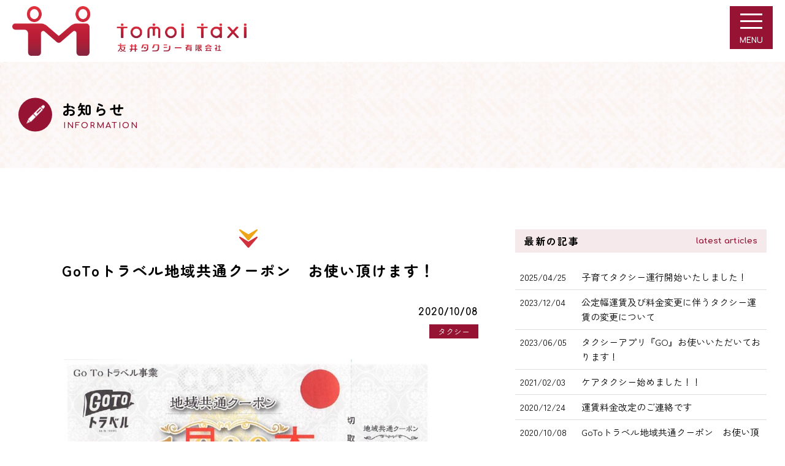

--- FILE ---
content_type: text/html; charset=UTF-8
request_url: https://www.tomoi.jp/info/info-222/
body_size: 9277
content:
<!DOCTYPE html>
<html lang="ja">
<head>
<meta charset="UTF-8">
<meta http-equiv="X-UA-Compatible" content="IE=edge">
<meta name="viewport" content="width=device-width, initial-scale=1">
<meta name="format-detection" content="telephone=no">
<meta name="Description" content="">
<title>  GoToトラベル地域共通クーポン　お使い頂けます！ | 友井タクシー</title>
<link href="https://www.tomoi.jp/tomo/wp-content/themes/tomoi/common/css/slick.css" rel="stylesheet">
<link href="https://unpkg.com/scroll-hint@1.1.10/css/scroll-hint.css" rel="stylesheet" >
<link href="https://www.tomoi.jp/tomo/wp-content/themes/tomoi/common/css/main.css?v=20251007" rel="stylesheet">
<link rel="preconnect" href="https://fonts.googleapis.com">
<link rel="preconnect" href="https://fonts.gstatic.com" crossorigin>
<link href="https://fonts.googleapis.com/css2?family=Comfortaa:wght@700&family=Zen+Maru+Gothic:wght@400;700&display=swap" rel="stylesheet">
<link rel="shortcut icon" href="https://www.tomoi.jp/tomo/wp-content/themes/tomoi/favicon.ico">
<meta name='robots' content='max-image-preview:large' />
<link rel="alternate" title="oEmbed (JSON)" type="application/json+oembed" href="https://www.tomoi.jp/wp-json/oembed/1.0/embed?url=https%3A%2F%2Fwww.tomoi.jp%2Finfo%2Finfo-222%2F" />
<link rel="alternate" title="oEmbed (XML)" type="text/xml+oembed" href="https://www.tomoi.jp/wp-json/oembed/1.0/embed?url=https%3A%2F%2Fwww.tomoi.jp%2Finfo%2Finfo-222%2F&#038;format=xml" />
<style id='wp-img-auto-sizes-contain-inline-css' type='text/css'>
img:is([sizes=auto i],[sizes^="auto," i]){contain-intrinsic-size:3000px 1500px}
/*# sourceURL=wp-img-auto-sizes-contain-inline-css */
</style>
<style id='wp-emoji-styles-inline-css' type='text/css'>

	img.wp-smiley, img.emoji {
		display: inline !important;
		border: none !important;
		box-shadow: none !important;
		height: 1em !important;
		width: 1em !important;
		margin: 0 0.07em !important;
		vertical-align: -0.1em !important;
		background: none !important;
		padding: 0 !important;
	}
/*# sourceURL=wp-emoji-styles-inline-css */
</style>
<style id='wp-block-library-inline-css' type='text/css'>
:root{--wp-block-synced-color:#7a00df;--wp-block-synced-color--rgb:122,0,223;--wp-bound-block-color:var(--wp-block-synced-color);--wp-editor-canvas-background:#ddd;--wp-admin-theme-color:#007cba;--wp-admin-theme-color--rgb:0,124,186;--wp-admin-theme-color-darker-10:#006ba1;--wp-admin-theme-color-darker-10--rgb:0,107,160.5;--wp-admin-theme-color-darker-20:#005a87;--wp-admin-theme-color-darker-20--rgb:0,90,135;--wp-admin-border-width-focus:2px}@media (min-resolution:192dpi){:root{--wp-admin-border-width-focus:1.5px}}.wp-element-button{cursor:pointer}:root .has-very-light-gray-background-color{background-color:#eee}:root .has-very-dark-gray-background-color{background-color:#313131}:root .has-very-light-gray-color{color:#eee}:root .has-very-dark-gray-color{color:#313131}:root .has-vivid-green-cyan-to-vivid-cyan-blue-gradient-background{background:linear-gradient(135deg,#00d084,#0693e3)}:root .has-purple-crush-gradient-background{background:linear-gradient(135deg,#34e2e4,#4721fb 50%,#ab1dfe)}:root .has-hazy-dawn-gradient-background{background:linear-gradient(135deg,#faaca8,#dad0ec)}:root .has-subdued-olive-gradient-background{background:linear-gradient(135deg,#fafae1,#67a671)}:root .has-atomic-cream-gradient-background{background:linear-gradient(135deg,#fdd79a,#004a59)}:root .has-nightshade-gradient-background{background:linear-gradient(135deg,#330968,#31cdcf)}:root .has-midnight-gradient-background{background:linear-gradient(135deg,#020381,#2874fc)}:root{--wp--preset--font-size--normal:16px;--wp--preset--font-size--huge:42px}.has-regular-font-size{font-size:1em}.has-larger-font-size{font-size:2.625em}.has-normal-font-size{font-size:var(--wp--preset--font-size--normal)}.has-huge-font-size{font-size:var(--wp--preset--font-size--huge)}.has-text-align-center{text-align:center}.has-text-align-left{text-align:left}.has-text-align-right{text-align:right}.has-fit-text{white-space:nowrap!important}#end-resizable-editor-section{display:none}.aligncenter{clear:both}.items-justified-left{justify-content:flex-start}.items-justified-center{justify-content:center}.items-justified-right{justify-content:flex-end}.items-justified-space-between{justify-content:space-between}.screen-reader-text{border:0;clip-path:inset(50%);height:1px;margin:-1px;overflow:hidden;padding:0;position:absolute;width:1px;word-wrap:normal!important}.screen-reader-text:focus{background-color:#ddd;clip-path:none;color:#444;display:block;font-size:1em;height:auto;left:5px;line-height:normal;padding:15px 23px 14px;text-decoration:none;top:5px;width:auto;z-index:100000}html :where(.has-border-color){border-style:solid}html :where([style*=border-top-color]){border-top-style:solid}html :where([style*=border-right-color]){border-right-style:solid}html :where([style*=border-bottom-color]){border-bottom-style:solid}html :where([style*=border-left-color]){border-left-style:solid}html :where([style*=border-width]){border-style:solid}html :where([style*=border-top-width]){border-top-style:solid}html :where([style*=border-right-width]){border-right-style:solid}html :where([style*=border-bottom-width]){border-bottom-style:solid}html :where([style*=border-left-width]){border-left-style:solid}html :where(img[class*=wp-image-]){height:auto;max-width:100%}:where(figure){margin:0 0 1em}html :where(.is-position-sticky){--wp-admin--admin-bar--position-offset:var(--wp-admin--admin-bar--height,0px)}@media screen and (max-width:600px){html :where(.is-position-sticky){--wp-admin--admin-bar--position-offset:0px}}

/*# sourceURL=wp-block-library-inline-css */
</style><style id='global-styles-inline-css' type='text/css'>
:root{--wp--preset--aspect-ratio--square: 1;--wp--preset--aspect-ratio--4-3: 4/3;--wp--preset--aspect-ratio--3-4: 3/4;--wp--preset--aspect-ratio--3-2: 3/2;--wp--preset--aspect-ratio--2-3: 2/3;--wp--preset--aspect-ratio--16-9: 16/9;--wp--preset--aspect-ratio--9-16: 9/16;--wp--preset--color--black: #000000;--wp--preset--color--cyan-bluish-gray: #abb8c3;--wp--preset--color--white: #ffffff;--wp--preset--color--pale-pink: #f78da7;--wp--preset--color--vivid-red: #cf2e2e;--wp--preset--color--luminous-vivid-orange: #ff6900;--wp--preset--color--luminous-vivid-amber: #fcb900;--wp--preset--color--light-green-cyan: #7bdcb5;--wp--preset--color--vivid-green-cyan: #00d084;--wp--preset--color--pale-cyan-blue: #8ed1fc;--wp--preset--color--vivid-cyan-blue: #0693e3;--wp--preset--color--vivid-purple: #9b51e0;--wp--preset--gradient--vivid-cyan-blue-to-vivid-purple: linear-gradient(135deg,rgb(6,147,227) 0%,rgb(155,81,224) 100%);--wp--preset--gradient--light-green-cyan-to-vivid-green-cyan: linear-gradient(135deg,rgb(122,220,180) 0%,rgb(0,208,130) 100%);--wp--preset--gradient--luminous-vivid-amber-to-luminous-vivid-orange: linear-gradient(135deg,rgb(252,185,0) 0%,rgb(255,105,0) 100%);--wp--preset--gradient--luminous-vivid-orange-to-vivid-red: linear-gradient(135deg,rgb(255,105,0) 0%,rgb(207,46,46) 100%);--wp--preset--gradient--very-light-gray-to-cyan-bluish-gray: linear-gradient(135deg,rgb(238,238,238) 0%,rgb(169,184,195) 100%);--wp--preset--gradient--cool-to-warm-spectrum: linear-gradient(135deg,rgb(74,234,220) 0%,rgb(151,120,209) 20%,rgb(207,42,186) 40%,rgb(238,44,130) 60%,rgb(251,105,98) 80%,rgb(254,248,76) 100%);--wp--preset--gradient--blush-light-purple: linear-gradient(135deg,rgb(255,206,236) 0%,rgb(152,150,240) 100%);--wp--preset--gradient--blush-bordeaux: linear-gradient(135deg,rgb(254,205,165) 0%,rgb(254,45,45) 50%,rgb(107,0,62) 100%);--wp--preset--gradient--luminous-dusk: linear-gradient(135deg,rgb(255,203,112) 0%,rgb(199,81,192) 50%,rgb(65,88,208) 100%);--wp--preset--gradient--pale-ocean: linear-gradient(135deg,rgb(255,245,203) 0%,rgb(182,227,212) 50%,rgb(51,167,181) 100%);--wp--preset--gradient--electric-grass: linear-gradient(135deg,rgb(202,248,128) 0%,rgb(113,206,126) 100%);--wp--preset--gradient--midnight: linear-gradient(135deg,rgb(2,3,129) 0%,rgb(40,116,252) 100%);--wp--preset--font-size--small: 13px;--wp--preset--font-size--medium: 20px;--wp--preset--font-size--large: 36px;--wp--preset--font-size--x-large: 42px;--wp--preset--spacing--20: 0.44rem;--wp--preset--spacing--30: 0.67rem;--wp--preset--spacing--40: 1rem;--wp--preset--spacing--50: 1.5rem;--wp--preset--spacing--60: 2.25rem;--wp--preset--spacing--70: 3.38rem;--wp--preset--spacing--80: 5.06rem;--wp--preset--shadow--natural: 6px 6px 9px rgba(0, 0, 0, 0.2);--wp--preset--shadow--deep: 12px 12px 50px rgba(0, 0, 0, 0.4);--wp--preset--shadow--sharp: 6px 6px 0px rgba(0, 0, 0, 0.2);--wp--preset--shadow--outlined: 6px 6px 0px -3px rgb(255, 255, 255), 6px 6px rgb(0, 0, 0);--wp--preset--shadow--crisp: 6px 6px 0px rgb(0, 0, 0);}:where(.is-layout-flex){gap: 0.5em;}:where(.is-layout-grid){gap: 0.5em;}body .is-layout-flex{display: flex;}.is-layout-flex{flex-wrap: wrap;align-items: center;}.is-layout-flex > :is(*, div){margin: 0;}body .is-layout-grid{display: grid;}.is-layout-grid > :is(*, div){margin: 0;}:where(.wp-block-columns.is-layout-flex){gap: 2em;}:where(.wp-block-columns.is-layout-grid){gap: 2em;}:where(.wp-block-post-template.is-layout-flex){gap: 1.25em;}:where(.wp-block-post-template.is-layout-grid){gap: 1.25em;}.has-black-color{color: var(--wp--preset--color--black) !important;}.has-cyan-bluish-gray-color{color: var(--wp--preset--color--cyan-bluish-gray) !important;}.has-white-color{color: var(--wp--preset--color--white) !important;}.has-pale-pink-color{color: var(--wp--preset--color--pale-pink) !important;}.has-vivid-red-color{color: var(--wp--preset--color--vivid-red) !important;}.has-luminous-vivid-orange-color{color: var(--wp--preset--color--luminous-vivid-orange) !important;}.has-luminous-vivid-amber-color{color: var(--wp--preset--color--luminous-vivid-amber) !important;}.has-light-green-cyan-color{color: var(--wp--preset--color--light-green-cyan) !important;}.has-vivid-green-cyan-color{color: var(--wp--preset--color--vivid-green-cyan) !important;}.has-pale-cyan-blue-color{color: var(--wp--preset--color--pale-cyan-blue) !important;}.has-vivid-cyan-blue-color{color: var(--wp--preset--color--vivid-cyan-blue) !important;}.has-vivid-purple-color{color: var(--wp--preset--color--vivid-purple) !important;}.has-black-background-color{background-color: var(--wp--preset--color--black) !important;}.has-cyan-bluish-gray-background-color{background-color: var(--wp--preset--color--cyan-bluish-gray) !important;}.has-white-background-color{background-color: var(--wp--preset--color--white) !important;}.has-pale-pink-background-color{background-color: var(--wp--preset--color--pale-pink) !important;}.has-vivid-red-background-color{background-color: var(--wp--preset--color--vivid-red) !important;}.has-luminous-vivid-orange-background-color{background-color: var(--wp--preset--color--luminous-vivid-orange) !important;}.has-luminous-vivid-amber-background-color{background-color: var(--wp--preset--color--luminous-vivid-amber) !important;}.has-light-green-cyan-background-color{background-color: var(--wp--preset--color--light-green-cyan) !important;}.has-vivid-green-cyan-background-color{background-color: var(--wp--preset--color--vivid-green-cyan) !important;}.has-pale-cyan-blue-background-color{background-color: var(--wp--preset--color--pale-cyan-blue) !important;}.has-vivid-cyan-blue-background-color{background-color: var(--wp--preset--color--vivid-cyan-blue) !important;}.has-vivid-purple-background-color{background-color: var(--wp--preset--color--vivid-purple) !important;}.has-black-border-color{border-color: var(--wp--preset--color--black) !important;}.has-cyan-bluish-gray-border-color{border-color: var(--wp--preset--color--cyan-bluish-gray) !important;}.has-white-border-color{border-color: var(--wp--preset--color--white) !important;}.has-pale-pink-border-color{border-color: var(--wp--preset--color--pale-pink) !important;}.has-vivid-red-border-color{border-color: var(--wp--preset--color--vivid-red) !important;}.has-luminous-vivid-orange-border-color{border-color: var(--wp--preset--color--luminous-vivid-orange) !important;}.has-luminous-vivid-amber-border-color{border-color: var(--wp--preset--color--luminous-vivid-amber) !important;}.has-light-green-cyan-border-color{border-color: var(--wp--preset--color--light-green-cyan) !important;}.has-vivid-green-cyan-border-color{border-color: var(--wp--preset--color--vivid-green-cyan) !important;}.has-pale-cyan-blue-border-color{border-color: var(--wp--preset--color--pale-cyan-blue) !important;}.has-vivid-cyan-blue-border-color{border-color: var(--wp--preset--color--vivid-cyan-blue) !important;}.has-vivid-purple-border-color{border-color: var(--wp--preset--color--vivid-purple) !important;}.has-vivid-cyan-blue-to-vivid-purple-gradient-background{background: var(--wp--preset--gradient--vivid-cyan-blue-to-vivid-purple) !important;}.has-light-green-cyan-to-vivid-green-cyan-gradient-background{background: var(--wp--preset--gradient--light-green-cyan-to-vivid-green-cyan) !important;}.has-luminous-vivid-amber-to-luminous-vivid-orange-gradient-background{background: var(--wp--preset--gradient--luminous-vivid-amber-to-luminous-vivid-orange) !important;}.has-luminous-vivid-orange-to-vivid-red-gradient-background{background: var(--wp--preset--gradient--luminous-vivid-orange-to-vivid-red) !important;}.has-very-light-gray-to-cyan-bluish-gray-gradient-background{background: var(--wp--preset--gradient--very-light-gray-to-cyan-bluish-gray) !important;}.has-cool-to-warm-spectrum-gradient-background{background: var(--wp--preset--gradient--cool-to-warm-spectrum) !important;}.has-blush-light-purple-gradient-background{background: var(--wp--preset--gradient--blush-light-purple) !important;}.has-blush-bordeaux-gradient-background{background: var(--wp--preset--gradient--blush-bordeaux) !important;}.has-luminous-dusk-gradient-background{background: var(--wp--preset--gradient--luminous-dusk) !important;}.has-pale-ocean-gradient-background{background: var(--wp--preset--gradient--pale-ocean) !important;}.has-electric-grass-gradient-background{background: var(--wp--preset--gradient--electric-grass) !important;}.has-midnight-gradient-background{background: var(--wp--preset--gradient--midnight) !important;}.has-small-font-size{font-size: var(--wp--preset--font-size--small) !important;}.has-medium-font-size{font-size: var(--wp--preset--font-size--medium) !important;}.has-large-font-size{font-size: var(--wp--preset--font-size--large) !important;}.has-x-large-font-size{font-size: var(--wp--preset--font-size--x-large) !important;}
/*# sourceURL=global-styles-inline-css */
</style>

<style id='classic-theme-styles-inline-css' type='text/css'>
/*! This file is auto-generated */
.wp-block-button__link{color:#fff;background-color:#32373c;border-radius:9999px;box-shadow:none;text-decoration:none;padding:calc(.667em + 2px) calc(1.333em + 2px);font-size:1.125em}.wp-block-file__button{background:#32373c;color:#fff;text-decoration:none}
/*# sourceURL=/wp-includes/css/classic-themes.min.css */
</style>
<link rel='stylesheet' id='contact-form-7-css' href='https://www.tomoi.jp/tomo/wp-content/plugins/contact-form-7/includes/css/styles.css?ver=6.1.3' type='text/css' media='all' />
<link rel='stylesheet' id='cf7msm_styles-css' href='https://www.tomoi.jp/tomo/wp-content/plugins/contact-form-7-multi-step-module-premium/resources/cf7msm.css?ver=4.5' type='text/css' media='all' />
<script type="text/javascript" src="https://www.tomoi.jp/tomo/wp-includes/js/jquery/jquery.min.js?ver=3.7.1" id="jquery-core-js"></script>
<script type="text/javascript" src="https://www.tomoi.jp/tomo/wp-includes/js/jquery/jquery-migrate.min.js?ver=3.4.1" id="jquery-migrate-js"></script>
<link rel="https://api.w.org/" href="https://www.tomoi.jp/wp-json/" /><link rel="alternate" title="JSON" type="application/json" href="https://www.tomoi.jp/wp-json/wp/v2/info/222" /><link rel="EditURI" type="application/rsd+xml" title="RSD" href="https://www.tomoi.jp/tomo/xmlrpc.php?rsd" />
<link rel="canonical" href="https://www.tomoi.jp/info/info-222/" />
</head>

<body data-rsssl=1>
<div class="body_wrap">
<div class="toggle">
  <div><span></span><span></span><span></span></div>
</div>
<header class="spmenu">
  <div class="header_box1">
    <div class="in1">
      <h1><a href="https://www.tomoi.jp/"><img src="https://www.tomoi.jp/tomo/wp-content/themes/tomoi/common/img/logo.png" alt="友井タクシー有限会社"></a></h1>
    </div>
    <div class="in2">
      <div class="in2_1 in2_3">
        <a href="https://www.tomoi.jp/kosodate_taxi"></a>
        <span>子育てタクシーの詳細</span>
        <span>事前登録の方はこちら</span>
      </div>
      <div class="in2_1">
        <a href="https://www.tomoi.jp/corporate"></a>
        <span>法人・団体の皆様へ</span>
        <span>各種サービスのご案内</span>
      </div>
      <div class="in2_2 tel_box">
        <p class="txt">タクシーの配送・予約はこちらから</p>
        <div class="box">
          <a href="tel:0285220840" class="tel font1">0285-22-0840</a>
          <p class="time">年中無休・24時間営業</p>
        </div>
      </div>
    </div>
  </div>
  <div class="header_box2">
    <nav class="mod_dropnavi">
      <ul class="nav">
        <li><p><a href="https://www.tomoi.jp/">HOME</a></p></li>
        <li class="parent">
          <p class="dr_toggle"><a href="">会社概要</a></p>
          <div class="mod_dropnavi_child nav_sub">
            <ul class="nav_sub_ul">
              <li><a href="https://www.tomoi.jp/company#link01">代表あいさつ</a></li>
              <li><a href="https://www.tomoi.jp/company#link02">企業理念</a></li>
              <li><a href="https://www.tomoi.jp/company#link03">沿革</a></li>
              <li><a href="https://www.tomoi.jp/company#link04">ロゴとカラー</a></li>
              <li><a href="https://www.tomoi.jp/company#link05">SDGs</a></li>
              <li><a href="https://www.tomoi.jp/company#link06">安全マネジメント<br>への取り組み</a></li>
              <li><a href="https://www.tomoi.jp/company#link07">会社情報</a></li>
            </ul>
          </div>
        </li>
        <li class="parent">
        <p class="dr_toggle"><a href="">事業について</a></p>
          <div class="mod_dropnavi_child nav_sub">
            <ul class="nav_sub_ul">
              <li><a href="https://www.tomoi.jp/taxi">タクシー事業</a></li>
              <li><a href="https://www.tomoi.jp/bus">バス事業</a></li>
              <li><a href="https://www.tomoi.jp/care">介護・福祉事業</a></li>
            </ul>
          </div>
        </li>
        <li><p><a href="https://www.tomoi.jp/info">お知らせ</a></p></li>
        <li><p><a href="https://www.tomoi.jp/faq">よくあるご質問</a></p></li>
        <li><p><a href="https://www.tomoi.jp/recruit">採用情報</a></p></li>
      </ul>
    </nav>
  </div>
</header><section id="pagettl">
  <div class="pagettl_wrap">
    <p class="ico"><img src="https://www.tomoi.jp/tomo/wp-content/themes/tomoi/common/img/info/pagettl_ico.png" alt="お知らせ" class="objf2"></p>
    <h2><span>お知らせ</span><span>INFORMATION</span></h2>
  </div>
</section>

<section class="info_single info lowsec">
<div class="low_wrap">
  <div class="main_col">
    <h3 class="post_title">GoToトラベル地域共通クーポン　お使い頂けます！</h3>
    <p class="post_date">2020/10/08</p>
    <ul class="post_category">
<li class="tag1 tag">タクシー</li>    </ul>
    <div class="post_in">
<p><img fetchpriority="high" decoding="async" class="alignnone size-medium wp-image-223" src="https://tomoi-jp.check-xserver.jp/tomo/wp-content/uploads/2022/11/202010-01-300x143.jpg" alt="" width="600" height="286" srcset="https://www.tomoi.jp/tomo/wp-content/uploads/2022/11/202010-01-300x143.jpg 300w, https://www.tomoi.jp/tomo/wp-content/uploads/2022/11/202010-01-768x365.jpg 768w, https://www.tomoi.jp/tomo/wp-content/uploads/2022/11/202010-01.jpg 938w" sizes="(max-width: 600px) 100vw, 600px" /></p>
<p>友井タクシーでは、GoToトラベル地域共通クーポン（紙クーポン）がご利用いただけます！</p>
<p>タクシーの後部座席窓のこちらのステッカーが目印です！<br />
ぜひご利用ください。</p>
<p><img decoding="async" class="alignnone size-medium wp-image-224" src="https://tomoi-jp.check-xserver.jp/tomo/wp-content/uploads/2022/11/202010-02-300x149.jpg" alt="" width="600" height="298" srcset="https://www.tomoi.jp/tomo/wp-content/uploads/2022/11/202010-02-300x149.jpg 300w, https://www.tomoi.jp/tomo/wp-content/uploads/2022/11/202010-02.jpg 588w" sizes="(max-width: 600px) 100vw, 600px" /></p>
    </div>
    <ul class="single_pager">
      <li class="li1"><a href="https://www.tomoi.jp/info/info-218/" rel="prev">タクシーを安心してご利用いただくためのお願いです</a></li>
      <li class="li2"><a href="https://www.tomoi.jp/info/info-225/" rel="next">運賃料金改定のご連絡です</a></li>
    </ul>
  </div>
  <div class="side_col">
    <div class="in1">
      <h2 class="flex"><span>最新の記事</span><span>latest articles</span></h2>
      <ul>
        <li>
          <a href="https://www.tomoi.jp/info/info-408/"></a>
          <dl class="flex"><dt>2025/04/25</dt><dd>子育てタクシー運行開始いたしました！</dd></dl>
        </li>
        <li>
          <a href="https://www.tomoi.jp/info/info-283/"></a>
          <dl class="flex"><dt>2023/12/04</dt><dd>公定幅運賃及び料金変更に伴うタクシー運賃の変更について</dd></dl>
        </li>
        <li>
          <a href="https://www.tomoi.jp/info/info-259/"></a>
          <dl class="flex"><dt>2023/06/05</dt><dd>タクシーアプリ『GO』お使いいただいております！</dd></dl>
        </li>
        <li>
          <a href="https://www.tomoi.jp/info/info-227/"></a>
          <dl class="flex"><dt>2021/02/03</dt><dd>ケアタクシー始めました！！</dd></dl>
        </li>
        <li>
          <a href="https://www.tomoi.jp/info/info-225/"></a>
          <dl class="flex"><dt>2020/12/24</dt><dd>運賃料金改定のご連絡です</dd></dl>
        </li>
        <li>
          <a href="https://www.tomoi.jp/info/info-222/"></a>
          <dl class="flex"><dt>2020/10/08</dt><dd>GoToトラベル地域共通クーポン　お使い頂けます！</dd></dl>
        </li>
      </ul>
    </div>
    <div class="in2">
      <h2 class="flex"><span>カテゴリー</span><span>category</span></h2>
      <ul>
	<li class="cat-item cat-item-5"><a href="https://www.tomoi.jp/cate/tag1/">タクシー</a>
</li>
	<li class="cat-item cat-item-6"><a href="https://www.tomoi.jp/cate/tag2/">バス</a>
</li>
	<li class="cat-item cat-item-7"><a href="https://www.tomoi.jp/cate/tag3/">介護・福祉</a>
</li>
	<li class="cat-item cat-item-8"><a href="https://www.tomoi.jp/cate/tag5/">その他</a>
</li>
	<li class="cat-item cat-item-4"><a href="https://www.tomoi.jp/cate/tag4/">ブログ</a>
</li>
      </ul>
    </div>
    <div class="in3">
      <h2 class="flex"><span>アーカイブ</span><span>archive</span></h2>
      <ul>
	<li><a href='https://www.tomoi.jp/date/2025/04/?post_type=info'>2025年4月</a></li>
	<li><a href='https://www.tomoi.jp/date/2023/12/?post_type=info'>2023年12月</a></li>
	<li><a href='https://www.tomoi.jp/date/2023/06/?post_type=info'>2023年6月</a></li>
	<li><a href='https://www.tomoi.jp/date/2021/02/?post_type=info'>2021年2月</a></li>
	<li><a href='https://www.tomoi.jp/date/2020/12/?post_type=info'>2020年12月</a></li>
	<li><a href='https://www.tomoi.jp/date/2020/10/?post_type=info'>2020年10月</a></li>
	<li><a href='https://www.tomoi.jp/date/2020/08/?post_type=info'>2020年8月</a></li>
	<li><a href='https://www.tomoi.jp/date/2020/05/?post_type=info'>2020年5月</a></li>
	<li><a href='https://www.tomoi.jp/date/2020/04/?post_type=info'>2020年4月</a></li>
	<li><a href='https://www.tomoi.jp/date/2017/12/?post_type=info'>2017年12月</a></li>
	<li><a href='https://www.tomoi.jp/date/2017/06/?post_type=info'>2017年6月</a></li>
	<li><a href='https://www.tomoi.jp/date/2016/11/?post_type=info'>2016年11月</a></li>
	<li><a href='https://www.tomoi.jp/date/2016/10/?post_type=info'>2016年10月</a></li>
	<li><a href='https://www.tomoi.jp/date/2016/04/?post_type=info'>2016年4月</a></li>
	<li><a href='https://www.tomoi.jp/date/2016/01/?post_type=info'>2016年1月</a></li>
	<li><a href='https://www.tomoi.jp/date/2014/10/?post_type=info'>2014年10月</a></li>
	<li><a href='https://www.tomoi.jp/date/2014/08/?post_type=info'>2014年8月</a></li>
	<li><a href='https://www.tomoi.jp/date/2014/03/?post_type=info'>2014年3月</a></li>
	<li><a href='https://www.tomoi.jp/date/2013/11/?post_type=info'>2013年11月</a></li>
	<li><a href='https://www.tomoi.jp/date/2013/10/?post_type=info'>2013年10月</a></li>
	<li><a href='https://www.tomoi.jp/date/2013/09/?post_type=info'>2013年9月</a></li>
	<li><a href='https://www.tomoi.jp/date/2013/06/?post_type=info'>2013年6月</a></li>
	<li><a href='https://www.tomoi.jp/date/2013/05/?post_type=info'>2013年5月</a></li>
	<li><a href='https://www.tomoi.jp/date/2013/04/?post_type=info'>2013年4月</a></li>
	<li><a href='https://www.tomoi.jp/date/2013/03/?post_type=info'>2013年3月</a></li>
	<li><a href='https://www.tomoi.jp/date/2012/12/?post_type=info'>2012年12月</a></li>
	<li><a href='https://www.tomoi.jp/date/2012/11/?post_type=info'>2012年11月</a></li>
	<li><a href='https://www.tomoi.jp/date/2012/10/?post_type=info'>2012年10月</a></li>
	<li><a href='https://www.tomoi.jp/date/2012/08/?post_type=info'>2012年8月</a></li>
	<li><a href='https://www.tomoi.jp/date/2012/07/?post_type=info'>2012年7月</a></li>
	<li><a href='https://www.tomoi.jp/date/2012/05/?post_type=info'>2012年5月</a></li>
	<li><a href='https://www.tomoi.jp/date/2012/01/?post_type=info'>2012年1月</a></li>
	<li><a href='https://www.tomoi.jp/date/2011/12/?post_type=info'>2011年12月</a></li>
	<li><a href='https://www.tomoi.jp/date/2011/11/?post_type=info'>2011年11月</a></li>
	<li><a href='https://www.tomoi.jp/date/2011/10/?post_type=info'>2011年10月</a></li>
	<li><a href='https://www.tomoi.jp/date/2011/09/?post_type=info'>2011年9月</a></li>
	<li><a href='https://www.tomoi.jp/date/2011/04/?post_type=info'>2011年4月</a></li>
	<li><a href='https://www.tomoi.jp/date/2011/03/?post_type=info'>2011年3月</a></li>
      </ul>
    </div>
  </div></div>
</section>
<section id="contact" class="">
<div class="contact_wrap">
  <div class="box">
    <div class="in1">
      <h2><span>お問い合わせ</span><span>CONTACT</span></h2>
    </div>
    <div class="in2">
      <div class="in2_1">
        <p class="txt1">タクシーの配送・予約はこちらから</p>
        <a href="tel:0285220840">0285-22-0840</a>
        <p class="txt2">お忘れ物に関するお問い合わせもこちらからどうぞ</p>
      </div>
      <div class="in2_2">
        <p class="txt3"><span>年中無休</span></p>
        <p class="txt4"><span>24時間営業</span></p>
      </div>
    </div>
  </div>
</div>
</section>

<footer>
<p id="page_top" class="font1"><a href="#"></a></p>
<div class="footer_box1">
  <p class="foot_logo"><a href="https://www.tomoi.jp/"><img src="https://www.tomoi.jp/tomo/wp-content/themes/tomoi/common/img/logo.png" alt="友井タクシー有限会社"></a></p>
  <div class="foot_txt">
    <p>友井タクシー有限会社：</p>
    <p>
      <span>栃木県小山市城山町2丁目12番25号</span>
      <span>TEL：0285-22-0840　FAX：0285-22-4567</span>
    </p>
  </div>
</div>
<div class="footer_box2">
  <ul class="foot_nav">
    <li><a href="https://www.tomoi.jp/">HOME</a></li>
    <li><a href="https://www.tomoi.jp/company">会社概要</a></li>
    <li><a href="https://www.tomoi.jp/taxi">タクシー事業</a></li>
    <li><a href="https://www.tomoi.jp/bus">バス事業</a></li>
    <li><a href="https://www.tomoi.jp/care">介護・福祉事業</a></li>
    <li><a href="https://www.tomoi.jp/info">お知らせ</a></li>
    <li><a href="https://www.tomoi.jp/faq">よくあるご質問</a></li>
    <li><a href="https://www.tomoi.jp/recruit">採用情報</a></li>
  </ul>
</div>
<p class="copyright">Copyright &copy; 2026 tomoi taxi  All Rights Reserved.</p>
</footer>

</div><!-- end:body_wrap -->
<script src="https://ajax.googleapis.com/ajax/libs/jquery/3.4.1/jquery.min.js"></script>
<script src="https://www.tomoi.jp/tomo/wp-content/themes/tomoi/common/js/script.js?v=20250403" type="text/javascript"></script>
<!-- slick -->
<script src="https://www.tomoi.jp/tomo/wp-content/themes/tomoi/common/js/slick.js"></script>
<!-- ScrollReveal -->
<script src="https://unpkg.com/scrollreveal"></script>
<!-- object-fit-images -->
<script src="https://cdnjs.cloudflare.com/ajax/libs/object-fit-images/3.2.4/ofi.js"></script>
<!-- ScrollHint -->
<script src="https://unpkg.com/scroll-hint@latest/js/scroll-hint.min.js"></script>
<script type="speculationrules">
{"prefetch":[{"source":"document","where":{"and":[{"href_matches":"/*"},{"not":{"href_matches":["/tomo/wp-*.php","/tomo/wp-admin/*","/tomo/wp-content/uploads/*","/tomo/wp-content/*","/tomo/wp-content/plugins/*","/tomo/wp-content/themes/tomoi/*","/*\\?(.+)"]}},{"not":{"selector_matches":"a[rel~=\"nofollow\"]"}},{"not":{"selector_matches":".no-prefetch, .no-prefetch a"}}]},"eagerness":"conservative"}]}
</script>
<script type="text/javascript" src="https://www.tomoi.jp/tomo/wp-includes/js/dist/hooks.min.js?ver=dd5603f07f9220ed27f1" id="wp-hooks-js"></script>
<script type="text/javascript" src="https://www.tomoi.jp/tomo/wp-includes/js/dist/i18n.min.js?ver=c26c3dc7bed366793375" id="wp-i18n-js"></script>
<script type="text/javascript" id="wp-i18n-js-after">
/* <![CDATA[ */
wp.i18n.setLocaleData( { 'text direction\u0004ltr': [ 'ltr' ] } );
//# sourceURL=wp-i18n-js-after
/* ]]> */
</script>
<script type="text/javascript" src="https://www.tomoi.jp/tomo/wp-content/plugins/contact-form-7/includes/swv/js/index.js?ver=6.1.3" id="swv-js"></script>
<script type="text/javascript" id="contact-form-7-js-translations">
/* <![CDATA[ */
( function( domain, translations ) {
	var localeData = translations.locale_data[ domain ] || translations.locale_data.messages;
	localeData[""].domain = domain;
	wp.i18n.setLocaleData( localeData, domain );
} )( "contact-form-7", {"translation-revision-date":"2025-10-29 09:23:50+0000","generator":"GlotPress\/4.0.3","domain":"messages","locale_data":{"messages":{"":{"domain":"messages","plural-forms":"nplurals=1; plural=0;","lang":"ja_JP"},"This contact form is placed in the wrong place.":["\u3053\u306e\u30b3\u30f3\u30bf\u30af\u30c8\u30d5\u30a9\u30fc\u30e0\u306f\u9593\u9055\u3063\u305f\u4f4d\u7f6e\u306b\u7f6e\u304b\u308c\u3066\u3044\u307e\u3059\u3002"],"Error:":["\u30a8\u30e9\u30fc:"]}},"comment":{"reference":"includes\/js\/index.js"}} );
//# sourceURL=contact-form-7-js-translations
/* ]]> */
</script>
<script type="text/javascript" id="contact-form-7-js-before">
/* <![CDATA[ */
var wpcf7 = {
    "api": {
        "root": "https:\/\/www.tomoi.jp\/wp-json\/",
        "namespace": "contact-form-7\/v1"
    }
};
//# sourceURL=contact-form-7-js-before
/* ]]> */
</script>
<script type="text/javascript" src="https://www.tomoi.jp/tomo/wp-content/plugins/contact-form-7/includes/js/index.js?ver=6.1.3" id="contact-form-7-js"></script>
<script type="text/javascript" id="cf7msm-js-extra">
/* <![CDATA[ */
var cf7msm_posted_data = [];
//# sourceURL=cf7msm-js-extra
/* ]]> */
</script>
<script type="text/javascript" src="https://www.tomoi.jp/tomo/wp-content/plugins/contact-form-7-multi-step-module-premium/resources/cf7msm.min.js?ver=4.5" id="cf7msm-js"></script>
<script id="wp-emoji-settings" type="application/json">
{"baseUrl":"https://s.w.org/images/core/emoji/17.0.2/72x72/","ext":".png","svgUrl":"https://s.w.org/images/core/emoji/17.0.2/svg/","svgExt":".svg","source":{"concatemoji":"https://www.tomoi.jp/tomo/wp-includes/js/wp-emoji-release.min.js?ver=cc7a66c0881762a2c26f8b9b993e19a2"}}
</script>
<script type="module">
/* <![CDATA[ */
/*! This file is auto-generated */
const a=JSON.parse(document.getElementById("wp-emoji-settings").textContent),o=(window._wpemojiSettings=a,"wpEmojiSettingsSupports"),s=["flag","emoji"];function i(e){try{var t={supportTests:e,timestamp:(new Date).valueOf()};sessionStorage.setItem(o,JSON.stringify(t))}catch(e){}}function c(e,t,n){e.clearRect(0,0,e.canvas.width,e.canvas.height),e.fillText(t,0,0);t=new Uint32Array(e.getImageData(0,0,e.canvas.width,e.canvas.height).data);e.clearRect(0,0,e.canvas.width,e.canvas.height),e.fillText(n,0,0);const a=new Uint32Array(e.getImageData(0,0,e.canvas.width,e.canvas.height).data);return t.every((e,t)=>e===a[t])}function p(e,t){e.clearRect(0,0,e.canvas.width,e.canvas.height),e.fillText(t,0,0);var n=e.getImageData(16,16,1,1);for(let e=0;e<n.data.length;e++)if(0!==n.data[e])return!1;return!0}function u(e,t,n,a){switch(t){case"flag":return n(e,"\ud83c\udff3\ufe0f\u200d\u26a7\ufe0f","\ud83c\udff3\ufe0f\u200b\u26a7\ufe0f")?!1:!n(e,"\ud83c\udde8\ud83c\uddf6","\ud83c\udde8\u200b\ud83c\uddf6")&&!n(e,"\ud83c\udff4\udb40\udc67\udb40\udc62\udb40\udc65\udb40\udc6e\udb40\udc67\udb40\udc7f","\ud83c\udff4\u200b\udb40\udc67\u200b\udb40\udc62\u200b\udb40\udc65\u200b\udb40\udc6e\u200b\udb40\udc67\u200b\udb40\udc7f");case"emoji":return!a(e,"\ud83e\u1fac8")}return!1}function f(e,t,n,a){let r;const o=(r="undefined"!=typeof WorkerGlobalScope&&self instanceof WorkerGlobalScope?new OffscreenCanvas(300,150):document.createElement("canvas")).getContext("2d",{willReadFrequently:!0}),s=(o.textBaseline="top",o.font="600 32px Arial",{});return e.forEach(e=>{s[e]=t(o,e,n,a)}),s}function r(e){var t=document.createElement("script");t.src=e,t.defer=!0,document.head.appendChild(t)}a.supports={everything:!0,everythingExceptFlag:!0},new Promise(t=>{let n=function(){try{var e=JSON.parse(sessionStorage.getItem(o));if("object"==typeof e&&"number"==typeof e.timestamp&&(new Date).valueOf()<e.timestamp+604800&&"object"==typeof e.supportTests)return e.supportTests}catch(e){}return null}();if(!n){if("undefined"!=typeof Worker&&"undefined"!=typeof OffscreenCanvas&&"undefined"!=typeof URL&&URL.createObjectURL&&"undefined"!=typeof Blob)try{var e="postMessage("+f.toString()+"("+[JSON.stringify(s),u.toString(),c.toString(),p.toString()].join(",")+"));",a=new Blob([e],{type:"text/javascript"});const r=new Worker(URL.createObjectURL(a),{name:"wpTestEmojiSupports"});return void(r.onmessage=e=>{i(n=e.data),r.terminate(),t(n)})}catch(e){}i(n=f(s,u,c,p))}t(n)}).then(e=>{for(const n in e)a.supports[n]=e[n],a.supports.everything=a.supports.everything&&a.supports[n],"flag"!==n&&(a.supports.everythingExceptFlag=a.supports.everythingExceptFlag&&a.supports[n]);var t;a.supports.everythingExceptFlag=a.supports.everythingExceptFlag&&!a.supports.flag,a.supports.everything||((t=a.source||{}).concatemoji?r(t.concatemoji):t.wpemoji&&t.twemoji&&(r(t.twemoji),r(t.wpemoji)))});
//# sourceURL=https://www.tomoi.jp/tomo/wp-includes/js/wp-emoji-loader.min.js
/* ]]> */
</script>
</body>
</html>

--- FILE ---
content_type: text/css
request_url: https://www.tomoi.jp/tomo/wp-content/themes/tomoi/common/css/slick.css
body_size: 1702
content:
/* Slider */
.slick-slider {
overflow: hidden;
position: relative;
display: block;
box-sizing: border-box;
-webkit-user-select: none;
-moz-user-select: none;
-ms-user-select: none;
user-select: none;
-webkit-touch-callout: none;
-khtml-user-select: none;
-ms-touch-action: pan-y;
touch-action: pan-y;
-webkit-tap-highlight-color: transparent;
}
.slick-list {
position: relative;
display: block;
overflow: hidden;
margin: 0;
padding: 0;
}
.slick-list:focus {
outline: none;
}
.slick-list.dragging {
cursor: pointer;
cursor: hand;
}
.slick-slider .slick-track,
.slick-slider .slick-list {
-webkit-transform: translate3d(0, 0, 0);
-moz-transform: translate3d(0, 0, 0);
-ms-transform: translate3d(0, 0, 0);
-o-transform: translate3d(0, 0, 0);
transform: translate3d(0, 0, 0);
}
.slick-track {
position: relative;
top: 0;
left: 0;
display: block;
margin-left: auto;
margin-right: auto;
}
.slick-track:before,
.slick-track:after {
display: table;
content: '';
}
.slick-track:after {
clear: both;
}
.slick-loading .slick-track {
visibility: hidden;
}
.slick-slide {
display: none;
float: left;
height: 100%;
min-height: 1px;
}
[dir='rtl'] .slick-slide {
float: right;
}
.slick-slide>div>li>img {
display: block !important;
max-width: inherit;
width: 57%;
object-fit: cover;
font-family: 'object-fit: cover;';
height: 650px !important;
margin-left: 0;
}
.slick-slide.slick-loading img {
display: none;
}
.slick-slide.dragging img {
pointer-events: none;
}
.slick-initialized .slick-slide {
display: block;
}
.slick-loading .slick-slide {
visibility: hidden;
}
.slick-vertical .slick-slide {
display: block;
height: auto;
border: 1px solid transparent;
}
.slick-arrow.slick-hidden {
display: none;
}
.slider .slick-dots {
display: flex;
display: box;
display: -webkit-box;
display: -webkit-flex;
display: -ms-flexbox;
display: -moz-box;
justify-content: center;
-webkit-box-pack: center;
-ms-flex-pack: center;
position: absolute;
width: 100%;
bottom: 0;
left: 0;
list-style: none;
counter-reset:number;
text-align: right;
}
.slider .slick-dots li {
position: relative;
margin: 0 5px;
background-color: inherit;
}
.slider .slick-dots li button {
cursor: pointer;
position: relative;
display: block;
width: 5px;
height: 5px;
font-size: 0;
background-color: #bababa;
border-radius: 50%;
}
.slider .slick-dots li.slick-active button {
background-color: #dc122c;
}
.slider .slick-dots li.slick-active button::before {
}
.slick-arrow {
}
.slick-prev,
.slick-next {
cursor: pointer;
z-index: 9;
position: absolute;
top: 170px;
width: 144px;
height: 144px;
font-size: 0;
background-color: transparent;
}
.slick-prev {
left: -144px;
}
.slick-next {
right: 0;
}
.slick-prev::before,
.slick-next::before {
position: absolute;
content: "";
width: 100%;
height: 100%;
background-color: rgba(255,255,255,1);
background-repeat: no-repeat;
background-size: 29px auto;
border-radius: 50%;
box-shadow: 0 0 10px rgba(0,0,0,0.5);
}
.slick-prev::before {
background-image: url(../img/top/slick_prev.png);
background-position: center right 30px;
}
.slick-next::before {
background-image: url(../img/top/slick_next.png);
background-position: center left 30px;
}
@media screen and (min-width:768px) {
  .slick-dots li:hover button {
  background-color: #219446;
  transition: all .5s;
  }
  .slick-prev:hover::before,
  .slick-next:hover::before {
  background-color: #219446;
  transition: all .5s;
  }
  .slick-prev:hover::before {
  background-image: url(../img/top/slick_prev_hover.png);
  }
  .slick-next:hover::before {
  background-image: url(../img/top/slick_next_hover.png);
  }
}
@media screen and (max-width: 1200px) {
  .slick-slide>div>li>img {
  width: 100%;
  height: 55vw !important;
  }
}
@media screen and (max-width: 767px) {
  .slick-slide>div>li>img {
  height: 60vw !important;
  }
}


/*-----------------------
 slide1
-----------------------*/
.slider1 {
overflow: visible !important;
position: relative;
}

/* Arrows */
.slider1 .slick-prev,
.slider1 .slick-next {
z-index: 1;
display: block;
position: absolute;
top: 140px;
bottom: inherit;
left: inherit;
right: inherit;
width: 48px;
height: 96px;
padding: 0;
-webkit-transform: translate(0, -50%);
-ms-transform: translate(0, -50%);
transform: translate(0, -50%);
cursor: pointer;
color: transparent;
background-color: transparent;
background-repeat: no-repeat;
background-position: center;
background-size: contain;
border: none;
outline: none;
}
.slider1 .slick-prev {
left: -78px;
background-image: url(../img/slick_prev.png);
}
.slider1 .slick-next {
right: -78px;
background-image: url(../img/slick_next.png);
}

/* Dots */
.slider1 .slick-dotted.slick-slider {
}
.slider1 .slick-dots {
display: block;
position: absolute;
width: inherit;
bottom: 0;
left: 0;
right: 0;
margin: auto;
padding: 0;
text-align: center;
list-style: none;
}
.slider1 .slick-dots li {
position: relative;
display: inline-block;
margin: 0 10px;
background-color: inherit;
}
.slider1 .slick-dots li button {
cursor: pointer;
display: block;
width: 10px;
height: 10px;
font-size: 0;
color: #fff;
background-color: #c4c4c4;
border-radius: 50%;
}
.slider1 .slick-dots li.slick-active button {
background-color: #dc122c;
}
@media screen and (max-width: 1920px) {
.slider1,
.slick-list {
position: static !important;
}
.slider1 .slick-prev,
.slider1 .slick-next {
top: 240px;
}
.slider1 .slick-prev {
left: 0;
}
.slider1 .slick-next {
right: 0;
}


}
@media screen and (max-width: 1700px) {
.slider1,
.slick-list {
}
.slider1 .slick-prev,
.slider1 .slick-next {
top: 240px;
}


}
@media screen and (max-width: 999px) {
}
@media screen and (max-width: 767px) {
.slider1 .slick-dots li {
margin: 0 5px;
}


}
@media screen and (max-width: 450px) {
}



/*-----------------------
 slide2
-----------------------*/
.slider2 {
}

/* Arrows */
.slider2 .slick-prev,
.slider2 .slick-next {
z-index: 1;
cursor: pointer;
display: block;
position: absolute;
top: 100px;
width: 40px;
height: 40px;
padding: 0;
color: transparent;
background-color: rgba(255,255,255,0.5);
background-size: 30px auto;
background-repeat: no-repeat;
background-position: center;
border: none;
outline: none;
}
.slider2 .slick-prev {
left: 0;
background-image: url(../img/slick_prev.png);
}
.slider2 .slick-next {
right: 0;
background-image: url(../img/slick_next.png);
}

/* Dots */
.slider2 .slick-slide>div>li>img {
display: block;
object-fit: cover;
font-family: 'object-fit: cover;';
width: 100%;
height: 450px !important;
margin: 0;
}
.slider2 .slick-dots {
display: flex;
display: box;
display: -webkit-box;
display: -webkit-flex;
display: -ms-flexbox;
display: -moz-box;
flex-wrap: wrap;
-webkit-flex-wrap:wrap
-ms-flex-wrap: wrap;
margin-top: -5px;
}
.slider2 .slick-dots li {
width: 20%;
}
.slider2 .slick-dots li img {
opacity: 0.5;
cursor: pointer;
object-fit: cover;
font-family: 'object-fit: cover;';
width: 100%;
height: 90px !important;
margin: 0;
padding: 0;
}
.slider2 .slick-dots li button {
}
.slider2 .slick-dots li.slick-active button {
}
.slider2 .slick-dots li.slick-active img {
opacity: 1;
}
@media screen and (max-width: 1200px) {
  .slider2 .slick-slide>div>li>img {
  height: 30vw !important;
  }
  .slider2 .slick-dots li img {
  height: 7vw !important;
  }
}
@media screen and (max-width: 999px) {
}
@media screen and (max-width: 760px) {
}
@media screen and (max-width: 500px) {
  .slider2 .slick-slide>div>li>img {
  height: 48vw !important;
  }
  .slider2 .slick-dots {
  padding-right: 15px;
  padding-left: 15px;
  }
  .slider2 .slick-dots li img {
  height: 12vw !important;
  }
}


--- FILE ---
content_type: text/css
request_url: https://www.tomoi.jp/tomo/wp-content/themes/tomoi/common/css/main.css?v=20251007
body_size: 20114
content:
@charset 'UTF-8';
* {
max-height: 100%;
margin: 0px;
padding: 0px;
/*word-break: normal !important;*/
word-break: break-all;
word-wrap: break-word;
line-break:normal;
border: 0;
outline: 0;
box-sizing: border-box;
}

html {
scroll-padding-top: 80px;
font-size: 62.5%;
}
body {
position: relative;
max-height: 100%;
margin: 0;
padding: 0;
font-family: 'Zen Maru Gothic', sans-serif;
font-weight: normal;
font-size: 1.6rem;
line-height: 1.6;
color: #000;
background-color: #fff;
-webkit-text-size-adjust: 100%;
}
.font1 {
font-family: 'Comfortaa', sans-serif;
}
@media screen and (min-width: 768px) {
	body.active {
	overflow: hidden;
	}
}
@media screen and (max-width: 1200px) {
	html {
	scroll-padding-top: 0;
	}
}
@media screen and (max-width: 767px) {
	html {
	font-size: 62%;
	}
	body {
	overflow-x: hidden;
	width: 100%;
	}
}
@media screen and (max-width: 374px) {
	html {
	font-size: 60%;
	}
}

section {
position: relative;
}
section:after {
content:" ";
display:block;
clear:both;
}
table {
table-layout: fixed;
border-collapse: collapse;
border-spacing: 0;
}
ol, ul {
list-style: none;
}

h1, h2, h3, h4, h5, h6 {
line-height: 1.4;
}
@media screen and (min-width:768px) {
	h1, h2, h3 {
	letter-spacing: 2px;
	}
}

a {
text-decoration: none;
color: inherit;
}
a:hover {
text-decoration: none;
}
@media screen and (min-width: 768px) {
	a[href^="tel:"] {
	pointer-events: none;
	}
}

a.anc {
z-index: -1;
position: relative;
display: block;
margin-top: -200px !important;
padding-top: 200px !important;
}
@media screen and (max-width: 767px) {
	a.anc {
	margin-top: -60px !important;
	padding-top: 60px !important;
	}
}


/*-----------------------
 共通設定
-----------------------*/
.body_wrap {
position: relative;
overflow-x: hidden;
padding-top: 0;
}

.clearfix:after {
content:" ";
display:block;
clear:both;
}

.wrap {
position: relative;
margin-right: auto;
margin-left: auto;
}
.wrap:after {
content:" ";
display:block;
clear:both;
}

.right { text-align: right !important; }
.left { text-align: left !important; }
.center { text-align: center !important; }
.normal { font-weight: normal;}
.font_small { font-size: 1.4rem; }
.font_large { font-size: 1.8rem; }
.red { color: #dc122c; }

.bold { font-weight: bold; }

.fz24 { font-size: 2.4rem; }
.fz22 { font-size: 2.2rem; }
.fz20 { font-size: 2.0rem; }
.fz18 { font-size: 1.8rem; }
.fz14 { font-size: 1.4rem; }
@media screen and (max-width: 767px) {
	.fz24 { font-size: 2.0rem; }
	.fz22 { font-size: 1.9rem; }
	.fz20 { font-size: 1.8rem; }
	.fz18 { font-size: 1.6rem; }
	.fz14 { font-size: 1.3rem; }
}

.flex {
display: flex;
display: box;
display: -webkit-box;
display: -webkit-flex;
display: -ms-flexbox;
display: -moz-box;
flex-wrap: wrap;
-webkit-flex-wrap:wrap
-ms-flex-wrap: wrap;
}

.col {
letter-spacing: -.4em;
}
.col:after {
content: "";
clear: both;
display: block;
}
.col_li {
display: inline-block;
table-layout: fixed;
vertical-align: top;
float: none;
letter-spacing: normal;
}

img {
display: block;
max-width: 100%;
width: auto;
height: auto;
margin-right: auto;
margin-left: auto;
vertical-align:top;
}
.objf {
object-fit: cover;
object-position: center center;
font-family: 'object-fit: cover; object-position: center center;';
width: 100%;
height: 100%;
}
.objf2 {
object-fit: contain;
object-position: center center;
font-family: 'object-fit: contain; object-position: center center;';
width: 100%;
height: 100%;
}

@media screen and (min-width:768px) {
	.pc_none {
	display: none;
	}
}
@media screen and (max-width: 767px) {
	.pc_none {
	display: block;
	}
	.sp_none {
	display: none;
	}
}


/*-----------------------
 フォーム
-----------------------*/
button {
cursor: pointer;
font-family: inherit;
font-size: inherit;
background-color: transparent;
border: 0;
}
input,
select,
textarea {
font-family: inherit;
font-size: inherit;
border: 1px solid #888;
}
input[type="text"],
input[type="password"],
input[type="date"],
input[type="email"],
textarea {
-webkit-appearance: none;
width: 100%;
padding: 10px;
background-color: #fff;
border-radius: 4px;
}
select {
width: 100%;
padding: 10px;
background-color: #fff;
border-radius: 4px;
}
input[type="file"] {
-webkit-appearance: none;
background-color: transparent;
}
input[type="checkbox"],
input[type="radio"] {
display: inline-block;
margin-left: 2px;
margin-right: 0.5em;
transform: scale(1.1, 1.1);
}
.select {
position: relative;
display: inline-block;
}
select {
padding-right: 25px;
}
.select::before {
z-index: 1;
position: absolute;
content: "";
width: 8px;
height: 8px;
top: 18px;
right: 23px;
border-bottom: 2px solid #888;
border-right: 2px solid #888;
-webkit-transform: rotate(45deg);
transform: rotate(45deg);
}
textarea {
width: 100%;
height: 250px;
}
input[type="reset"],
input[type="submit"] {
-webkit-appearance: none;
cursor: pointer;
cursor: hand;
width: 300px;
font-weight: bold;
letter-spacing: 1px;
color: #fff;
}
input[readonly="readonly"] {
}
.contact_submit_flex {
display: flex;
justify-content: center;
margin: 2em auto 0;
}
.contact_previous,
.contact_submit {
display:flex;
justify-content: center;
align-items: center;
width: fit-content;
width: 300px;
height: 60px;
margin: 0 10px;
color: #252525;
border: 3px solid #000;
border-radius: 100px;
}
.contact_previous {
background-color: #aaa;
border-color: #aaa;
}
.contact_submit {
background-color: #961333;
border-color: #961333;
}
.contact_submit .wpcf7-spinner {
display: none;
}
.contact_previous input[type="button"],
input[type="reset"],
input[type="submit"] {
-webkit-appearance: none;
cursor: pointer;
cursor: hand;
width: 100%;
height: 100%;
font-weight: bold;
letter-spacing: 1px;
background-color: transparent;
border-color: transparent;
border-radius: 0;
}
.contact_previous input[type="button"],
.contact_previous input[type="reset"],
.contact_previous input[type="submit"] {
color: #fff;
}

.input_m input {
width: 300px;
}
.input_s input {
width: 100px;
}
.privacy_check {
text-align: center;
}
@media screen and (min-width:768px) {
	input[type="text"]:focus,
	input[type="password"]:focus,
	input[type="date"]:focus,
	input[type="email"]:focus,
	textarea:focus {
	background-color: #faffd7;
	}
	input[readonly="readonly"]:focus {
	background-color: #fff;
	}
	.contact_previous:hover {
	background-color: #fff;
	transition: .3s;
	}
	.contact_submit:hover {
	background-color: #fff;
	transition: .3s;
	}
	.contact_previous:hover input {
	color: #888;
	}
	.contact_submit:hover input {
	color: #961333;
	}
}
@media screen and (max-width:767px) {
	input[type="text"],
	input[type="password"],
	input[type="date"],
	input[type="email"],
	select,
	textarea {
	padding: 5px 10px;
	}
	textarea {
	height: 200px;
	}
	input[type="reset"],
	input[type="submit"] {
	width: 250px;
	}
	.submit input {
	height: 40px;
	margin-top: 30px;
	}
}

/*-----------------------
 TOPページ
-----------------------*/
/* ヘッダー */
header {
font-weight: bold;
line-height: 1.2;
letter-spacing: 1px;
}
.header_box1 {
display: flex;
display: box;
display: -webkit-box;
display: -webkit-flex;
display: -ms-flexbox;
display: -moz-box;
align-items: center;
-webkit-box-align: center;
-ms-flex-align: center;
padding: 10px 20px;
}
.header_box1 .in1 {
width: 382px;
}
.header_box1 .in2 {
display: flex;
display: box;
display: -webkit-box;
display: -webkit-flex;
display: -ms-flexbox;
display: -moz-box;
align-items: center;
-webkit-box-align: center;
-ms-flex-align: center;
justify-content: flex-end;
-webkit-justify-content: flex-end;
-ms-justify-content: flex-end;
width: calc(100% - 382px);
}
.header_box1 .in2_1 {
margin-right: 20px;
display: block;
position: relative;
padding: 15px 20px 15px 32px;
font-size: 1.7rem;
border: 2px solid #a6a6a6;
border-radius: 10px;
}
.header_box1 .in2_3 {
border-color: #961333;
}
.header_box1 .in2_1::before {
position: absolute;
content: "";
width: 3px;
height: calc(100% - 30px);
top: 50%;
transform: translateY(-50%);
-webkit- transform: translateY(-50%);
left: 15px;
background-color: #f7a900;
}
.header_box1 .in2_3::before {
background-color: #961333;
}
.header_box1 .in2_1 a {
z-index: 1;
display: block;
position: absolute;
top: 0;
left: 0;
width: 100%;
height: 100%;
}
.header_box1 .in2_1 span {
display: block;
}
.header_box1 .in2_1 span:nth-of-type(1) {
margin-bottom: 3px;
}
.header_box1 .in2_2 {
}
.tel_box {
}
.tel_box .txt {
margin-bottom: 9px;
font-size: 1.7rem;
text-align: center;
letter-spacing: 1.5;
}
.tel_box .box {
position: relative;
padding-left: 60px;
}
.tel_box .box::before {
position: absolute;
content: "";
width: 56px;
height: 60px;
top: 0;
left: 0;
background-image: url(../img/ico_tel.png);
background-repeat: no-repeat;
background-size: contain;
}
.tel_box .tel {
display: block;
font-size: 3.7rem;
text-align: center;
letter-spacing: 0;
}
.tel_box .time {
position: relative;
padding: 5px 5px;
padding-left: 20px;
font-size: 1.5rem;
font-weight: normal;
text-align: center;
color: #fff;
background-color: #052460;
border-radius: 100px;
}
.tel_box .time::before {
position: absolute;
content: "";
width: 19px;
height: 21px;
top: 1px;
left: 18px;
background-image: url(../img/ico_24.png);
background-repeat: no-repeat;
background-size: contain;
}
.header_box2 {
position: relative;
padding: 12px;
}
.header_box2::before {
z-index: -2;
position: absolute;
content: "";
width: 100%;
height: 100%;
top: 0;
left: 0;
background-color: #f5e9ec;
}
.nav {
display: flex;
display: box;
display: -webkit-box;
display: -webkit-flex;
display: -ms-flexbox;
display: -moz-box;
align-items: center;
-webkit-box-align: center;
-ms-flex-align: center;
justify-content: center;
-webkit-box-pack: center;
-ms-flex-pack: center;
}
.nav>li {
position: relative;
}
.nav>li::before {
position: absolute;
content: "";
width: 1px;
height: 100%;
top: 0;
right: 0;
background-color: #961333;
}
.nav>li:last-of-type::before {
display: none;
}
.nav>li>p {
font-size: 1.8rem;
color: #961333;
}
.nav>li>p>a {
position: relative;
display: block;
padding: 18px 64px;
}
.nav_sub {
z-index: 9;
display: none;
position: absolute;
width: 240px;
top: 100%;
left: 50%;
transform: translateX(-50%);
-webkit- transform: translateX(-50%);
padding-top: 15px;
animation-name: nav_sub ;
animation-duration: 0.8s;
}
.dr_toggle p {
cursor: pointer;
}
.nav_sub.active {
display: block !important;
}
.nav_sub>ul {
border: 1px solid #fff;
}
.nav_sub>ul>li {
border-bottom: 1px solid #961333;
}
.nav_sub>ul>li:last-of-type {
border-bottom: 0;
}
.nav_sub>ul>li>a {
position: relative;
display: block;
padding: 18px 10px;
font-size: 1.8rem;
text-align: center;
color: #961333;
background-color: #f5e9ec;
}
@media screen and (min-width:1301px) {
	header.is-fixed {
	z-index: 2;
	position: fixed;
	width: 100%;
	top: 0;
	left: 0;
	background-color: #fff;
	box-shadow: 0 10px 15px rgba(0,0,0,0.2);
	animation-name: is-fixed;
	animation-duration: 0.5s;
	}
	@keyframes is-fixed {
		0% {
		opacity: 0;
		transform: translateY(-50px);
		}
	}
	header.is-fixed .header_box1 .in1 img {
	width: 200px;
	}
	header.is-fixed .header_box1 .in2_1 span:nth-of-type(2) {
	display: none;
	}
	header.is-fixed .header_box1 .in2_1 span:nth-of-type(1) {
	margin-bottom: 0;
	}
	header.is-fixed .header_box1 .in2_1 {
	padding: 10px 20px 10px 30px;
	}
	header.is-fixed .header_box1 .in2_1::before {
	height: calc(100% - 22px);
	}
	header.is-fixed .tel_box .txt {
	display: none;
	}
	header.is-fixed .tel_box .box{
	padding-left: 40px;
	}
	header.is-fixed .tel_box .txt {
	}
	header.is-fixed .tel_box .time {
	display: none;
	}
	header.is-fixed .tel_box .tel {
	padding-top: 5px;
	font-size: 3.0rem;
	}
	header.is-fixed .tel_box .box::before {
	width: calc(56px * 0.5);
	height: calc(60px * 0.5);
	}
	header.is-fixed .nav>li>p>a {
	/*padding: 5px 64px;*/
	}
	.nav>li>p>a::before {
	opacity: 0;
	z-index: -1;
	position: absolute;
	content: "";
	width: calc(100% - 30px);
	height: 90%;
	left: 50%;
	transform: translateX(-50%);
	-webkit- transform: translateX(-50%);
	bottom: 0;
	background-color: #961333;
	border-radius: 4px;
	}
	.nav>li>p>a:hover::before {
	opacity: 1;
	transition: all .5s;
	}
	.nav>li>p>a:hover {
	color: #fff;
	transition: all .3s;
	}
}
@media screen and (min-width:768px) {
	header h1:hover {
	opacity: 0.5;
	transition: all .5s;
	}
	.header_box1 .in2_1:hover {
	background-color: #f5e9ec;
	border-color: #961333;
	transition: all .5s;
	}
	.header_box1 .in2_1:hover::before {
	background-color: #961333;
	}
	.nav_sub>ul>li>a:hover {
	color: #fff;
	background-color: #961333;
	transition: all .5s;
	}
}
@media screen and (max-width:1400px) {
	.header_box1 .in2_1 {
	margin-right: 15px;
	}
	.header_box1 .in2_3 {
	margin-right: 10px;
	}
	.nav>li>p>a {
	padding: 18px 4vw;
	}
}
@media screen and (min-width:1301px) {
	@keyframes nav_sub	{
		0% {
		opacity: 0;
		}
	}
}
@media screen and (max-width:1300px) {
	.toggle {
	z-index: 9999;
	cursor: pointer;
	position: fixed;
	width: 70px;
	height: 70px;
	top: 10px;
	right: 20px;
	background-color: #961333;
	}
	.toggle::before {
	position: absolute;
	content: "MENU";
	width: 100%;
	bottom: 4px;
	left: 0;
	font-family: 'Comfortaa', sans-serif;
	font-size: 1.2rem;
	text-align: center;
	color: #fff;
	}
	.toggle div {
	width: 36px;
	height: 36px;
	position: absolute;
	top: 12px;
	left: 50%;
	transform: translateX(-50%);
	-webkit- transform: translateX(-50%);
	}
	.toggle span {
	display: block;
	position: absolute;
	width: 100%;
	left: 0;
	border-bottom: solid 3px #fff;
	transition: .35s ease-in-out;
	-webkit-transition: .35s ease-in-out;
	-moz-transition: .35s ease-in-out;
	}
	.toggle span:nth-child(1) {
	top: 0;
	}
	.toggle span:nth-child(2) {
	top: 11px;
	}
	.toggle span:nth-child(3) {
	top: 22px;
	}
	.toggle.active {
	}
	.toggle.active::before {
	content: "CLOSE";
	}
	.toggle.active span {
	position: absolute;
	}
	.toggle.active span:nth-child(1) {
	top: 10px;
	right: 8px;
	border-bottom: solid 3px #fff;
	-webkit-transform: rotate(-45deg);
	-moz-transform: rotate(-45deg);
	transform: rotate(-45deg);
	}
	.toggle.active span:nth-child(2),
	.toggle.active span:nth-child(3) {
	top: 10px;
	right: 5px;
	border-bottom: solid 3px #fff;
	-webkit-transform: rotate(45deg);
	-moz-transform: rotate(45deg);
	transform: rotate(45deg);
	}
	.header_box1 .in2,
	.header_box2 {
	display: none;
	}
	header.active .header_box1 .in2,
	header.active .header_box2 {
	display: block !important;
	}
	header.active.spmenu {
	overflow-x: hidden;
	overflow-y: auto;
	z-index: 9;
	position: fixed;
	width: 100%;
	height: 100vh;
	top: 0;
	left: 0;
	padding-top: 60px;
	background-color: #fff;
	}
	header.active .header_box1,
	header.active .header_box2 {
	max-width: 800px;
	margin: auto;
	}
	header.active .header_box1 {
	display: block;
	margin-bottom: 10px;
	}
	header.active .header_box1 .in1 {
	margin: 0 auto 50px;
	}
	header.active .header_box1 .in2 {
	width: inherit;
	max-width: 380px;
	margin: auto;
	}
	header.active .header_box1 .in2_1 p a {
	padding-left: 80px;
	}
	header.active .header_box1 .in2_1 p a::before {
	left: 60px;
	}
	header.active .tel_box .box {
	padding-left: 80px;
	}
	header.active .header_box1 .in2_1 {
	margin-bottom: 20px;
	margin-right: 0;
	}
	header.active .header_box1 .in2_2 {
	}
	header.active .header_box2::before {
	background-color: transparent;
	}
	header.active .nav {
	display: block;
	max-width: 400px;
	margin: auto;
	}
	header.active .nav>li {
	width: 100%;
	margin-bottom: 5px;
	}
	header.active .nav>li::before {
	display: none;
	}
	header.active .nav>li>p>a {
	padding: 15px 30px;
	background-color: #f5e9ec;
	}
	.nav_sub {
	display: block;
	position: relative;
	width: inherit;
	top: inherit;
	left: inherit;
	transform: inherit;
	-webkit- transform: inherit;
	padding-top: 0;
	}
	.nav_sub>ul {
	border: 0;
	}
	.nav_sub>ul>li {
	border-bottom: 1px dashed #ddb1bc;
	}
	.nav_sub>ul>li:first-of-type {
	border-top: 1px dashed #ddb1bc;
	}
	.nav_sub>ul>li>a {
	position: relative;
	padding: 16px 5px;
	padding-left: 50px;
	font-size: 1.6rem;
	text-align: left;
	}
	header.active .nav>li>p>a:hover {
	color: #fff;
	background-color: #961333;
	transition: all .5s;
	}
	.nav_sub>ul>li>a::before {
	position: absolute;
	content: "";
	width: calc(8px * 0.6);
	height: calc(13px * 0.6);
	top: 50%;
	transform: translateY(-50%);
	-webkit- transform: translateY(-50%);
	left: 35px;
	background-image: url(../img/arrow03.png);
	background-repeat: no-repeat;
	background-size: contain;
	}
	.nav_sub>ul>li>a br {
	display: none;
	}
	.parent>p>a {
	cursor: none;
	pointer-events: none;
	}
}
@media screen and (max-width:767px) {
	.toggle {
	width: 50px;
	height: 55px;
	top: 8px;
	right: 5px;
	border: 1px solid #fff;
	}
	.toggle::before {
	bottom: 3px;
	font-size: 1rem;
	}
	.toggle div {
	top: 10px;
	width: 30px;
	}
	.toggle span {
	border-width: 2px;
	}
	.toggle span:nth-child(2) {
	top: 8px;
	}
	.toggle span:nth-child(3) {
	top: 17px;
	}
	.header_box1 {
	padding: 10px;
	}
	.header_box1 .in1 {
	width: 240px;
	}
	header.active.spmenu {
	padding-top: 10px;
	}
	header.active .header_box1 .in1 {
	margin-bottom: 20px;
	}
	header.active .header_box1 .in2 {
	max-width: 280px;
	}
	.header_box1 .in2_1 span {
	font-size: 1.6rem;
	}
	header.active .header_box1 .in2_1 p a {
	padding-left: 55px;
	}
	header.active .header_box1 .in2_1 p a::before {
	left: 40px;
	}
	.tel_box .txt {
	font-size: 1.4rem;
	}
	.tel_box .box::before {
	width: calc(56px * 0.8);
	height: calc(60px * 0.8);
	}
	header.active .tel_box .box {
	padding-left: 60px;
	}
	.tel_box .tel {
	font-size: 2.5rem;
	}
	.tel_box .time {
	padding: 5px 5px;
	padding-left: 25px;
	font-size: 1.3rem;
	}
	.tel_box .time::before {
	width: calc(19px * 0.8);
	height: calc(21px * 0.8);
	top: 3px;
	left: 25px;
	}
	header.active .nav>li {
	margin-bottom: 2px;
	}
	header.active .nav>li>p>a {
	padding: 12px 30px;
	font-size: 1.6rem;
	}
	.nav_sub>ul>li>a {
	position: relative;
	padding: 12px 5px;
	padding-left: 50px;
	}
}

/* フッター */
footer {
line-height: 1;
}
#page_top {
position: fixed;
bottom: 0;
right: 10px;
padding-bottom: 10px;
}
#page_top a {
position: relative;
display: block;
width: 94px;
height: 81px;
background-color: #383838;
}
#page_top a::before {
position: absolute;
content: "TOP";
width: 100%;
bottom: 16px;
left: 0;
font-size: 2.0rem;
text-align: center;
letter-spacing: 2px;
color: #fff;
}
#page_top a::after {
position: absolute;
content: "";
width: 13px;
height: 8px;
top: 16px;
left: 50%;
transform: translateX(-50%);
-webkit- transform: translateX(-50%);
background-image: url(../img/arrow05.png);
}
.footer_box1 {
padding: 67px 10px 144px 10px;
background-image: url(../img/footer_bg.png);
background-repeat: no-repeat;
background-position: bottom 19px center;
background-size: 1920px auto;
}
.foot_logo {
width: 382px;
margin: 0 auto 13px;
}
.foot_txt {
font-size: 1.6rem;
text-align: center;
line-height: 1.4;
}
.foot_txt p {
margin-bottom: 8px;
}
.foot_txt p:last-of-type {
margin-bottom: 0;
}
.foot_txt span {
display: inline-block;
}
.foot_txt span + span {
margin-left: 0.5em;
}
.footer_box2 {
padding: 15px 0 5px 0;
background-color: #f5e9ec;
}
.foot_nav {
display: flex;
display: box;
display: -webkit-box;
display: -webkit-flex;
display: -ms-flexbox;
display: -moz-box;
justify-content: center;
-webkit-box-pack: center;
-ms-flex-pack: center;
flex-wrap: wrap;
-webkit-flex-wrap:wrap
-ms-flex-wrap: wrap;
}
.foot_nav>li {
margin-bottom: 10px;
border-right: 1px solid #961333;
}
.foot_nav>li:last-of-type {
border-right: 0;
}
.foot_nav>li>a {
display: block;
padding: 10px 35px;
font-weight: bold;
color: #961333;
}
.copyright {
padding: 20px 5px;
font-size: 1.3rem;
text-align: center;
letter-spacing: 1px;
}
@media screen and (min-width:768px) {
	.foot_logo:hover {
	opacity: 0.5;
	transition: all .5s;
	}
	.foot_nav>li>a:hover {
	color: #f7a900;
	transition: all .5s;
	}
}
@media screen and (max-width:1500px) {
	.copyright {
	padding-bottom: 70px;
	}
}
@media screen and (max-width:1300px) {
	.foot_nav>li>a {
	padding: 0 13px;
	font-size: 1.3rem;
	}
}
@media screen and (max-width:767px) {
	#page_top {
	right: 0;
	padding-bottom: 0;
	}
	#page_top a {
	width: 40px;
	height: 40px;
	}
	#page_top a::before {
	display: none;
	}
	#page_top a::after {
	top: 15px;
	}
	.footer_box1 {
	padding: 60px 10px 80px 10px;
	background-position: bottom 19px center;
	background-size: 767px auto;
	}
	.foot_logo {
	width: 280px;
	}
	.foot_txt p {
	margin-bottom: 3px;
	}
	.footer_box2 {
	padding: 0;
	}
	.foot_nav {
	display: block;
	}
	.foot_nav>li {
	margin-bottom: 0;
	border-right: 0;
	border-bottom: 1px solid rgba(0,0,0,0.1);
	}
	.foot_nav>li:last-of-type {
	border-bottom: 0;
	}
	.foot_nav>li>a {
	padding: 12px 30px;
	font-size: 1.5rem;
	font-weight: normal;
	}
	.copyright {
	padding-bottom: 50px;
	letter-spacing: 0;
	}
}

/* メインビジュアル */
#mainimg {
position: relative;
}
#mainimg::before,
#mainimg::after {
z-index: 1;
position: absolute;
content: "";
width: 57%;
height: 170px;
bottom: 7px;
background-repeat: repeat-x;
}
#mainimg::before {
width: 57%;
left: 0;
background-image: url(../img/top/slide_parts01.png);
background-position: right bottom;
}
#mainimg::after {
width: 43%;
right: 0;
background-image: url(../img/top/slide_parts02.png);
background-position: left bottom;
}
.slider_wrap {
position: relative;
max-width: 1920px;
margin: auto;
}
.slider_box {
position: absolute;
width: 43%;
top: 0;
right: 0;
padding: 110px 10px 0 62px;
}
.slider_copy {
max-width: 650px;
}
.slider_link {
margin-top: 38px;
}
.slider_link a {
position: relative;
display: inline-block;
padding: 15px 97px 15px 76px;
font-size: 2.0rem;
font-weight: bold;
line-height: 1;
letter-spacing: 1px;
color: #fff;
background-color: #961333;
border: 3px solid #961333;
border-radius: 100px;
}
.slider_link a::before {
position: absolute;
content: "";
width: 11px;
height: 17px;
top: 50%;
transform: translateY(-50%);
-webkit- transform: translateY(-50%);
right: 28px;
background-image: url(../img/arrow02.png);
background-repeat: no-repeat;
background-size: contain;
}
@media screen and (min-width:768px) {
	.slider_link a:hover {
	color: #961333;
	background-color: #fff;
	transition: all .5s;
	}
	.slider_link a:hover::before {
	background-image: url(../img/arrow02_b.png);
	}
}
@media screen and (max-width:1200px) {
	#mainimg::before {
	display: none;
	}
	#mainimg::after {
	width: 100%;
	height: 100px;
	background-position: bottom center;
	background-size: auto 100px;
	}
	.slider_box {
	position: relative;
	width: 100%;
	max-width: 600px;
	margin: auto;
	top: inherit;
	right: inherit;
	padding: 40px 10px 100px 10px;
	}
	.slider_link {
	text-align: center;
	}
}
@media screen and (max-width:767px) {
	#mainimg::after {
	height: 75px;
	background-size: auto 75px;
	}
	.slider_box {
	max-width: 330px;
	padding: 20px 10px 60px 10px;
	}
	.slider_link {
	margin-top: 20px;
	}
	.slider_link a {
	padding: 12px 60px 12px 40px;
	font-size: 1.6rem;
	}
	.slider_link a::before {
	width: calc(11px * 0.6);
	height: calc(17px * 0.6);
	right: 30px;
	background-image: url(../img/arrow02.png);
	}
}

/* TOP共通 */
.top h2 {
margin-bottom: 45px;
text-align: center;
}
.top h2 span:nth-of-type(1) {
position: relative;
display: inline-block;
margin-bottom: 5px;
padding-left: 32px;
font-family: 'Comfortaa', sans-serif;
font-size: 1.7rem;
letter-spacing: 0;
color: #961333;
}
.top h2 span:nth-of-type(1)::before {
position: absolute;
content: "";
width: 28px;
height: 28px;
top: 50%;
transform: translateY(-50%);
-webkit- transform: translateY(-50%);
left: 0;
background-image: url(../img/ico_info01.png);
background-repeat: no-repeat;
background-size: contain;
}
.top h2 span:nth-of-type(2) {
display: block;
font-size: 3.5rem;
}
@media screen and (max-width:767px) {
	.top h2 {
	margin-bottom: 30px;
	}
	.top h2 span:nth-of-type(1) {
	margin-bottom: 4px;
	padding-left: 25px;
	font-size: 1.4rem;
	}
	.top h2 span:nth-of-type(1)::before {
	width: 20px;
	height: 20px;
	}
	.top h2 span:nth-of-type(2) {
	font-size: 2.8rem;
	}
}

/* バナー */
#bnr {
margin-top: 43px;
}
#bnr>ul {
display: flex;
display: box;
display: -webkit-box;
display: -webkit-flex;
display: -ms-flexbox;
display: -moz-box;
max-width: 1920px;
margin: auto;
}
#bnr>ul>li {
position: relative;
display:flex;
display:box;
display:-webkit-box;
display:-webkit-flex;
display:-ms-flexbox;
display:-moz-box;
align-items: center;
-webkit-box-align: center;
-ms-flex-align: center;
width: calc(25% - 1px);
margin-right: 1px;
height: 298px;
padding-left: 250px;
padding-right: 80px;
background-image: url(../img/top/bnr_bg01.jpg);
background-position: center;
border: 4px solid transparent;
border-radius: 20px;
}
#bnr>ul>li:nth-of-type(2) {
background-image: url(../img/top/bnr_bg02.jpg);
}
#bnr>ul>li:nth-of-type(3) {
background-image: url(../img/top/bnr_bg03.jpg);
}
#bnr>ul>li:nth-of-type(4) {
background-image: url(../img/top/bnr_bg04.jpg);
}
#bnr>ul>li:last-of-type {
margin-right: 0;
}
#bnr>ul>li::before {
position: absolute;
content: "";
width: 185px;
height: 185px;
top: 50%;
transform: translateY(-50%);
-webkit- transform: translateY(-50%);
left: 40px;
background-color: #fff;
background-image: url(../img/bnr_ico01.png);
background-repeat: no-repeat;
background-position: center top 45px;
background-size: 120px auto;
border-radius: 50%;
}
#bnr>ul>li:nth-of-type(2)::before {
background-image: url(../img/bnr_ico02.png);
}
#bnr>ul>li:nth-of-type(3)::before {
background-image: url(../img/bnr_ico03.png);
}
#bnr>ul>li:nth-of-type(4)::before {
background-image: url(../img/bnr_ico04.png);
}
#bnr>ul>li::after {
position: absolute;
content: "TAXI";
width: 185px;
bottom: 95px;
left: 40px;
font-family: 'Comfortaa', sans-serif;
font-weight: bold;
font-size: 2.0rem;
text-align: center;
line-height: 1;
color: #9b173a;
}
#bnr>ul>li:nth-of-type(2)::after {
content: "BUS";
color: #f7a900;
}
#bnr>ul>li:nth-of-type(3)::after {
content: "WELFARE";
color: #00a241;
}
#bnr>ul>li:nth-of-type(4)::after {
content: "COMPANY";
color: #052460;
}
#bnr>ul>li a {
z-index: 1;
display: block;
position: absolute;
top: 0;
left: 0;
width: 100%;
height: 100%;
}
#bnr>ul>li .txt {
position: relative;
width: 100%;
font-size: 2.4rem;
font-weight: bold;
text-align: center;
line-height: 1.4;
color: #fff;
}
#bnr>ul>li .txt::before {
position: absolute;
content: "";
width: 15px;
height: 24px;
top: 50%;
transform: translateY(-50%);
-webkit- transform: translateY(-50%);
right: -50px;
background-image: url(../img/arrow01.png);
background-repeat: no-repeat;
background-size: contain;
}
@media screen and (min-width:768px) {
	#bnr>ul>li:hover {
	background-image: inherit;
	background-color: #fff;
	border-color: #961333;
	transition: all .5s;
	}
	#bnr>ul>li:nth-of-type(2):hover {
	border-color: #f7a900;
	}
	#bnr>ul>li:nth-of-type(3):hover {
	border-color: #00a241;
	}
	#bnr>ul>li:nth-of-type(4):hover {
	border-color: #052460;
	}
	#bnr>ul>li:hover::before {
	background-image: url(../img/bnr_ico01_w.png);
	background-color: #961333;
	}
	#bnr>ul>li:nth-of-type(2):hover::before {
	background-image: url(../img/bnr_ico02_w.png);
	background-color: #f7a900;
	}
	#bnr>ul>li:nth-of-type(3):hover::before {
	background-image: url(../img/bnr_ico03_w.png);
	background-color: #00a241;
	}
	#bnr>ul>li:nth-of-type(4):hover::before {
	background-image: url(../img/bnr_ico04_w.png);
	background-color: #052460;
	}
	#bnr>ul>li:hover::after {
	color: #fff;
	}
	#bnr>ul>li:hover p {
	color: #961333;
	}
	#bnr>ul>li:nth-of-type(2):hover p {
	color: #f7a900;
	}
	#bnr>ul>li:nth-of-type(3):hover p {
	color: #00a241;
	}
	#bnr>ul>li:nth-of-type(4):hover p {
	color: #052460;
	}
	#bnr>ul>li:hover .txt::before {
	background-image: url(../img/arrow01_b.png);
	transition: all .5s;
	}
}
@media screen and (min-width:768px) and ( max-width:1500px) {
	 #bnr>ul>li:hover .txt::before {
	background-image: url(../img/arrow06_b.png);
	}
}
@media screen and (max-width:1920px) {
	#bnr>ul>li {
	padding-left: 13vw;
	padding-right: 20px;
	}
	#bnr>ul>li::before {
	width: 11vw;
	height: 11vw;
	left: 20px;
	background-position: center top 2.5vw;
	background-size: 7vw auto;
	}
	#bnr>ul>li::after {
	width: 11vw;
	bottom: 89px;
	left: 20px;
	font-size: 1.8rem;
	}
	#bnr>ul>li .txt::before {
	right: -10px;
	}
}
@media screen and (max-width:1500px) {
	#bnr>ul>li {
	display: block;
	padding-top: 15px;
	padding-left: 20px;
	padding-right: 20px;
	height: 230px;
	}
	#bnr>ul>li::before {
	width: 100px;
	height: 100px;
	top: inherit;
	transform: inherit;
	-webkit- transform: inherit;
	bottom: 10px;
	left: 50%;
	transform: translateX(-50%);
	-webkit- transform: translateX(-50%);
	background-position: center top 18px;
	background-size: 80px auto;
	}
	#bnr>ul>li::after {
	width: 100%;
	bottom: 25px;
	left: 50%;
	transform: translateX(-50%);
	-webkit- transform: translateX(-50%);
	font-size: 1.2rem;
	}
	#bnr>ul>li .txt {
	height: 60px;
	font-size: 2.0rem;
	}
	#bnr>ul>li .txt::before {
	right: -10px;
	}
	#bnr>ul>li .txt::before {
	position: absolute;
	content: "";
	width: 17px;
	height: 11px;
	top: inherit;
	transform: inherit;
	-webkit- transform: inherit;
	bottom: -18px;
	left: 50%;
	transform: translateX(-50%);
	-webkit- transform: translateX(-50%);
	background-image: url(../img/arrow06.png);
	}
}
@media screen and (max-width:767px) {
	#bnr {
	margin-top: 30px;
	padding: 0 5px;
	}
	#bnr>ul {
	flex-wrap: wrap;
	-webkit-flex-wrap:wrap
	-ms-flex-wrap: wrap;
	max-width: 400px;
	}
	#bnr>ul>li {
	width: calc(50% - 10px);
	height: 200px;
	margin: 5px;
	padding: 10px 5px;
	border-radius: 10px;
	}
	#bnr>ul>li .txt {
	height: auto;
	}
}

/* お知らせ */
#info {
padding: 100px 30px 95px 30px;
}
.info_wrap {
max-width: 1260px;
margin: auto;
}
#info .box {
display: flex;
display: box;
display: -webkit-box;
display: -webkit-flex;
display: -ms-flexbox;
display: -moz-box;
align-items: flex-start;
-webkit-box-align: start;
-ms-flex-align: start;
}
#info .in1 {
overflow-x: hidden;
overflow-y: auto;
width: calc(60% - 52px);
margin-right: 52px;
max-height: 358px;
}
#info .in1::-webkit-scrollbar {
width: 10px;
background: #eee;
}
#info .in1::-webkit-scrollbar-thumb {
background: #ccc;
border-radius: 2px;
}
#info .in1 dl {
display: flex;
display: box;
display: -webkit-box;
display: -webkit-flex;
display: -ms-flexbox;
display: -moz-box;
align-items: flex-start;
-webkit-box-align: start;
-ms-flex-align: start;
padding: 15px 13px;
font-size: 1.8rem;
border-bottom: 1px solid #ccc;
}
#info .in1 dl:last-of-type {
border-bottom: 0;
}
#info .in1 dt {
width: 142px;
}
#info .in1 dd {
width: calc(100% - 142px);
}
#info .in1 dl .tag {
display: inline-block;
width: 80px;
margin-right: 1em;
padding: 5px 0;
font-size: 1.3rem;
text-align: center;
line-height: 1;
color: #fff;
background-color: #ccc;
}
#info .in1 dl .tag1 {
background-color: #961333;
}
#info .in1 dl .tag2 {
background-color: #f7a900;
}
#info .in1 dl .tag3 {
background-color: #00a241;
}
#info .in1 dl .tag4 {
background-color: #052460;
}
#info .in1 dl .tag5 {
background-color: #1e93ee;
}
#info .in1 dl .tag6 {
background-color: #504da9;
}
#info .in1 dl .txt {
}
#info .in2 {
width: 40%;
margin-top: 10px;
}
#info .in2 ul {
display: flex;
display: box;
display: -webkit-box;
display: -webkit-flex;
display: -ms-flexbox;
display: -moz-box;
flex-wrap: wrap;
-webkit-flex-wrap:wrap
-ms-flex-wrap: wrap;
margin: -6px;
}
#info .in2 ul li {
width: calc(50% - 12px);
margin: 6px;
}
#info .in2 ul li:first-of-type {
width: 100%;
}
#info .in2 ul li a {
overflow: hidden;
position: relative;
display: block;
height: 200px;
padding-top: 119px;
letter-spacing: 1px;
background-size: cover;
border: 3px solid transparent;
border-radius: 6px;
}
#info .in2 ul li a::before {
position: absolute;
content: "";
width: 100%;
height: 100%;
top: 0;
left: 0;
background-size: cover;
}
#info .in2 ul li a span {
position: relative;
display: inline-block;
font-size: 2.0rem;
font-weight: bold;
}
#info .in2 ul li a span::before,
#info .in2 ul li a span::after {
position: absolute;
content: "";
background-repeat: no-repeat;
background-size: contain;
}
#info .in2 ul li a span::after {
width: 8px;
height: 13px;
top: 50%;
transform: translateY(-50%);
-webkit- transform: translateY(-50%);
right: 0;
background-image: url(../img/arrow03.png);
}
#info .in2 .bnr1 a {
height: inherit;
padding: 46px 60px;
text-align: right;
}
#info .in2 .bnr1 a::before {
background-image: url(../img/top/info_bg01.jpg);
}
#info .in2 .bnr1 span::before {
width: 40px;
height: 40px;
top: 50%;
transform: translateY(-50%);
-webkit- transform: translateY(-50%);
left: -50px;
background-image: url(../img/top/info_ico01.png);
}
#info .in2 .bnr1 span::after {
right: -30px;
}
#info .in2 .bnr2 a {
text-align: center;
}
#info .in2 .bnr2 a::before {
background-image: url(../img/top/info_bg02.jpg);
}
#info .in2 .bnr2 span {
padding-right: 20px;
}
#info .in2 .bnr2 span::after {
right: -10px;
}
#info .in2 .bnr2 span::before {
width: 40px;
height: 40px;
top: -50px;
left: 50%;
transform: translateX(-50%);
-webkit- transform: translateX(-50%);
background-image: url(../img/top/info_ico02.png);
}
#info .in2 .bnr3 a {
text-align: center;
color: #fff;
background-color: #16348f;
}
#info .in2 .bnr3 span {
padding-right: 20px;
}
#info .in2 .bnr3 span::before {
width: 43px;
height: 43px;
top: -60px;
left: 50%;
transform: translateX(-50%);
-webkit- transform: translateX(-50%);
background-image: url(../img/top/info_ico03.png);
}
#info .in2 .bnr3 span::after {
right: -20px;
background-image: url(../img/arrow04.png);
}
@media screen and (min-width:768px) {
	#info .in1 dl .txt a:hover {
	color: #f7a900;
	transition: all .5s;
	}
	#info .in2 ul li:hover a::before {
	opacity: 0.6;
	transition: all .5s;
	}
	#info .in2 ul li:hover a {
	border-color: #f7a900;
	transition: all .5s;
	}
	#info .in2 .bnr3:hover a {
	background-color: #1e93ee;
	}
}
@media screen and (max-width:1200px) {
	#info .box {
	display: block;
	max-width: 767px;
	margin: auto;
	}
	#info .box .in1 {
	width: 100%;
	margin-right: 0;
	margin-bottom: 30px;
	}
	#info .box .in2 {
	width: 100%;
	}
}
@media screen and (max-width:767px) {
	#info {
	padding: 60px 15px 40px 15px;
	}
	#info .in1 dl {
	position: relative;
	display: block;
	padding: 10px;
	font-size: 1.5rem;
	}
	#info .in1 dt {
	width: 100%;
	margin-bottom: 2px;
	}
	#info .in1 dd {
	width: 100%;
	}
	#info .in1 dl .tag {
	display: block;
	position: absolute;
	top: 10px;
	right: 10px;
	width: 80px;
	margin-right: 0;
	padding: 3px 0;
	font-size: 1.2rem;
	}
	#info .in2 ul {
	margin: -3px;
	}
	#info .in2 ul li {
	width: calc(50% - 6px);
	margin: 3px;
	}
	#info .in2 ul li a {
	height: 130px;
	padding-top: 70px;
	letter-spacing: 0;
	}
	#info .in2 ul li a span {
	font-size: 1.8rem;
	}
	#info .in2 ul li a span::after {
	width: calc(8px * 0.7);
	height: calc(13px * 0.7);
	top: 12px;
	transform: inherit;
	-webkit- transform: inherit;
	right: 0;
	}
	#info .in2 .bnr1 a {
	padding: 35px 10px;
	padding-left: 30px;
	text-align: center;
	}
	#info .in2 .bnr1 span::before {
	width: 30px;
	height: 30px;
	left: -40px;
	}
	#info .in2 .bnr1 span::after {
	right: -20px;
	}
	#info .in2 .bnr2 a {
	}
	#info .in2 .bnr2 span {
	padding-right: 15px;
	}
	#info .in2 .bnr2 span::after {
	right: 0;
	}
	#info .in2 .bnr2 span::before {
	width: 30px;
	height: 30px;
	top: -40px;
	}
	#info .in2 .bnr3 span {
	padding-right: 15px;
	}
	#info .in2 .bnr3 span::after {
	right: 0;
	}
	#info .in2 .bnr3 span::before {
	width: 30px;
	height: 30px;
	top: -40px;
	}
}

/* 募集案内 */
#recruit {
padding: 54px 30px 73px 30px;
}
#recruit::before {
z-index: -2;
position: absolute;
content: "";
width: 100%;
height: 100%;
top: 0;
left: 0;
background-image: url(../img/bg02.jpg);
background-position: center;
border-radius: 10px;
}
.recruit_wrap {
max-width: 1260px;
margin: auto;
}
#recruit.top h2 span:nth-of-type(1) {
margin-bottom: 13px;
padding-left: 55px;
}
#recruit.top h2 span:nth-of-type(1)::before {
width: 49px;
height: 49px;
background-image: url(../img/ico_recruit.png);
}
#recruit .box {
display: flex;
display: box;
display: -webkit-box;
display: -webkit-flex;
display: -ms-flexbox;
display: -moz-box;
align-items: flex-start;
-webkit-box-align: start;
-ms-flex-align: start;
}
#recruit .box .in1 {
width: calc(50%);
padding: 14px 26px 0 55px;
}
#recruit .box .in1 .txtarea {
margin-bottom: 40px;
}
#recruit .box .in1 .txt1 {
padding: 0 10px 25px 10px;
font-weight: bold;
line-height: 1.4;
border-bottom: 1px solid;
}
#recruit .box .in1 .txt1 span:nth-of-type(1) {
display: block;
font-size: 5.0rem;
letter-spacing: 3px;
}
#recruit .box .in1 .txt1 span:nth-of-type(2) {
display: block;
font-size: 3.3rem;
letter-spacing: 2px;
}
#recruit .box .in1 .txt2 {
padding: 20px 10px 0 10px;
font-size: 1.8rem;
font-weight: bold;
letter-spacing: 1px;
}
#recruit .box .in1 .boshu {
}
#recruit .box .in1 .boshu .ttl {
margin-bottom: 18px;
padding: 8px;
font-size: 2.4rem;
font-weight: bold;
text-align: center;
line-height: 1.4;
letter-spacing: 1px;
background-color: #fff;
border: 1px solid #961333;
border-radius: 100px;
}
#recruit .box .in1 .boshu .ttl span {
color: #961333;
}
#recruit .box .in1 .boshu ul {
display: flex;
display: box;
display: -webkit-box;
display: -webkit-flex;
display: -ms-flexbox;
display: -moz-box;
align-items: flex-start;
-webkit-box-align: start;
-ms-flex-align: start;
flex-wrap: wrap;
-webkit-flex-wrap:wrap
-ms-flex-wrap: wrap;
justify-content: center;
margin: 0 -5px;
}
#recruit .box .in1 .boshu ul li {
width: calc(33.3333% - 10px);
margin: 0 5px 20px 5px;
}
#recruit .box .in1 .boshu ul img {
height: 120px !important;
}
#recruit .box .in1 .boshu ul p {
margin-top: 10px;
font-size: 1.8rem;
text-align: center;
line-height: 1.4;
}
#recruit .box .in2 {
position: relative;
width: calc(50%);
padding-left: 40px;
}
#recruit .box .in2 .mainimg {
height: 446px !important;
}
#recruit .box .in2 .o_img {
position: absolute;
}
#recruit .box .in2 .img1 {
top: -144px;
right: -20px;
}
#recruit .box .in2 .img2 {
bottom: -48px;
right: -20px;
}
#recruit .box .in2 .img3 {
bottom: -158px;
right: 185px;
}
#recruit .box .in2 .img4 {
bottom: -271px;
right: -5px;
}
.top_link {
margin-top: 59px;
}
#recruit .top_link {
margin-top: 39px;
}
.top_link a {
position: relative;
display: block;
width: 336px;
margin: auto;
padding: 20px 30px 20px 10px;
font-size: 1.8rem;
text-align: center;
font-weight: bold;
line-height: 1;
color: #fff;
background-color: #961333;
border: 3px solid transparent;
border-radius: 100px;
}
.top_link a::before {
position: absolute;
content: "";
width: 8px;
height: 13px;
top: 50%;
transform: translateY(-50%);
-webkit- transform: translateY(-50%);
right: 24px;
background-image: url(../img/arrow04.png);
background-repeat: no-repeat;
background-size: contain;
}
@media screen and (min-width:768px) {
	.top_link a:hover {
	color: #961333;
	background-color: #fff;
	border-color: #961333;
	transition: all .5s;
	}
	.top_link a:hover::before {
	background-image: url(../img/arrow03.png);
	transition: all .5s;
	}
}
@media screen and (max-width:1200px) {
	#recruit .box {
	display: block;
	}
	#recruit .box .in1 {
	width: 100%;
	max-width: 767px;
	margin: 0 auto 100px;
	padding: 0;
	}
	#recruit .box .in1 .txtarea {
	text-align: center;
	}
	#recruit .box .in1 .txt1 {
	padding: 0 0 25px 0;
	}
	#recruit .box .in1 .txt2 {
	display: inline-block;
	padding: 20px 0 0 0;
	text-align: left;
	}
	#recruit .box .in1 .boshu {
	max-width: 540px;
	margin: auto;
	}
	#recruit .box .in2 {
	width: 100%;
	max-width: 800px;
	margin: auto;
	padding-left: 0;
	}
	#recruit .box .in2 .img1 {
	width: calc(259px * 0.8);
	height: calc(260px 0.8);
	top: -80px;
	right: -20px;
	}
	#recruit .box .in2 .img2 {
	width: calc(264px * 0.8);
	height: calc(266px 0.8);
	bottom: -48px;
	right: 300px;
	}
	#recruit .box .in2 .img3 {
	width: calc(242px * 0.8);
	height: calc(244px 0.8);
	bottom: -48px;
	right: 135px;
	}
	#recruit .box .in2 .img4 {
	width: calc(244px * 0.8);
	height: calc(246px 0.8);
	bottom: -50px;
	right: -20px;
	}
	.top_link {
	margin-top: 59px;
	}
	.top_link a {
	position: relative;
	display: block;
	width: 336px;
	margin: auto;
	padding: 20px 30px 20px 10px;
	font-size: 1.8rem;
	text-align: center;
	font-weight: bold;
	line-height: 1;
	color: #fff;
	background-color: #961333;
	border: 3px solid transparent;
	border-radius: 100px;
	}
	.top_link a::before {
	position: absolute;
	content: "";
	width: 8px;
	height: 13px;
	top: 50%;
	transform: translateY(-50%);
	-webkit- transform: translateY(-50%);
	right: 24px;
	background-image: url(../img/arrow04.png);
	background-repeat: no-repeat;
	background-size: contain;
	}
}
@media screen and (max-width:767px) {
	#recruit {
	padding: 40px 15px 70px 15px;
	}
	#recruit.top h2 span:nth-of-type(1) {
	margin-bottom: 8px;
	padding-left: 40px;
	}
	#recruit.top h2 span:nth-of-type(1)::before {
	width: 30px;
	height: 30px;
	}
	#recruit .box .in1 {
	margin-bottom: 65px;
	}
	#recruit .box .in1 .txtarea {
	margin-bottom: 30px;
	}
	#recruit .box .in1 .txt1 {
	padding-bottom: 20px;
	}
	#recruit .box .in1 .txt1 span:nth-of-type(1) {
	font-size: 3.8rem;
	letter-spacing: 0;
	}
	#recruit .box .in1 .txt1 span:nth-of-type(2) {
	font-size: 2.0rem;
	letter-spacing: 0;
	}
	#recruit .box .in1 .txt2 {
	padding-top: 20px;
	font-size: 1.6rem;
	letter-spacing: 0;
	}
	#recruit .box .in1 .boshu {
	max-width: 400px;
	}
	#recruit .box .in1 .boshu .ttl {
	margin-bottom: 15px;
	padding: 5px;
	font-size: 2.0rem;
	letter-spacing: 0;
	}
	#recruit .box .in1 .boshu ul {
	justify-content: center;
	-webkit-box-pack: center;
	-ms-flex-pack: center;
	max-width: 300px;
	margin: auto;
	}
	#recruit .box .in1 .boshu ul li {
	width: calc(50% - 4px);
	margin: 0 2px;
	}
	#recruit .box .in1 .boshu ul p {
	margin-top: 5px;
	font-size: 1.4rem;
	}
	#recruit .box .in1 .boshu ul img {
	height: 100px !important;
	}
	#recruit .box .in2 {
	max-width: 400px;
	margin: auto;
	}
	#recruit .box .in2 .mainimg {
	height: 280px !important;
	}
	#recruit .box .in2 .img1 {
	width: calc(259px * 0.4);
	height: calc(260px 0.4);
	top: -60px;
	right: -10px;
	}
	#recruit .box .in2 .img2 {
	width: calc(264px * 0.4);
	height: calc(266px 0.4);
	bottom: -38px;
	right: 130px;
	}
	#recruit .box .in2 .img3 {
	width: calc(242px * 0.4);
	height: calc(244px 0.4);
	bottom: -38px;
	right: 50px;
	}
	#recruit .box .in2 .img4 {
	width: calc(244px * 0.4);
	height: calc(246px 0.4);
	bottom: -38px;
	right: -30px;
	}
	.top_link {
	margin-top: 50px;
	}
	.top_link a {
	width: 280px;
	margin: auto;
	padding: 12px 30px 12px 10px;
	font-size: 1.5rem;
	}
}

/* グループのご紹介 */
#group {
padding: 80px 30px 85px 30px;
}
.group_wrap {
max-width: 1260px;
margin: auto;
}
#group.top h2 span:nth-of-type(1) {
margin-bottom: 15px;
padding-left: 55px;
}
#group.top h2 span:nth-of-type(1)::before {
width: 49px;
height: 49px;
background-image: url(../img/ico_group.png);
}
.group_list {
display: flex;
display: box;
display: -webkit-box;
display: -webkit-flex;
display: -ms-flexbox;
display: -moz-box;
flex-wrap: wrap;
-webkit-flex-wrap:wrap
-ms-flex-wrap: wrap;
align-items: flex-start;
-webkit-box-align: start;
-ms-flex-align: start;
margin: -6px;
}
.group_list li {
width: calc(25% - 12px);
margin: 6px;
}
.group_list li a {
display:flex;
display:box;
display:-webkit-box;
display:-webkit-flex;
display:-ms-flexbox;
display:-moz-box;
justify-content: center;
-webkit-box-pack: center;
-ms-flex-pack: center;
align-items: center;
-webkit-box-align: center;
-ms-flex-align: center;
height: 80px;
font-size: 1.8rem;
font-weight: bold;
text-align: center;
line-height: 1.4;
color: #961333;
background-color: #f5e9ec;
border-radius: 10px;
}
.group_list li span {
display: block;
}
@media screen and (min-width:768px) {
	.group_list li a:hover {
	color: #fff;
	background-color: #961333;
	transition: all .5s;
	}
}
@media screen and (max-width:1200px) {
	.group_list {
	max-width: 936px;
	margin: auto;
	}
	.group_list li {
	width: calc(33.3333% - 12px);
	}
}
@media screen and (max-width:1000px) {
	.group_list {
	max-width: 624px;
	}
	.group_list li {
	width: calc(50% - 12px);
	}
}
@media screen and (max-width:767px) {
	#group {
	padding: 60px 11px;
	}
	.group_list {
	max-width: 400px;
	margin: auto;
	}
	.group_list li {
	width: calc(50% - 8px);
	margin: 4px;
	}
	.group_list li a {
	height: 60px;
	font-size: 1.5rem;
	border-radius: 6px;
	}
	#group .top_link {
	margin-top: 30px;
	}
}

/* お問い合わせ */
#contact {
padding: 69px 30px;
}
#contact::before {
z-index: -2;
position: absolute;
content: "";
width: 100%;
height: 100%;
top: 0;
left: 0;
background-image: url(../img/bg03.png);
background-position: center;
}
.contact_wrap {
max-width: 1094px;
margin: auto;
}
#contact .box {
display: flex;
display: box;
display: -webkit-box;
display: -webkit-flex;
display: -ms-flexbox;
display: -moz-box;
align-items: center;
-webkit-box-align: center;
-ms-flex-align: center;
}
#contact .box .in1 {
width: 285px;
}
#contact .box h2 {
display: inline-block;
text-align: center;
}
#contact .box h2 span:nth-of-type(1) {
display: block;
margin-bottom: 10px;
font-size: 3.0rem;
}
#contact .box h2 span:nth-of-type(2) {
display: block;
font-family: 'Comfortaa', sans-serif;
font-size: 1.7rem;
letter-spacing: 0;
color: #961333;
}
#contact .box .in2 {
display: flex;
display: box;
display: -webkit-box;
display: -webkit-flex;
display: -ms-flexbox;
display: -moz-box;
align-items: center;
-webkit-box-align: center;
-ms-flex-align: center;
width: calc(100% - 285px);
padding: 20px 0 30px 58px;
font-weight: bold;
border-left: 2px solid #383838;
}
#contact .box .in2_1 {
width: calc(100% - 297px);
text-align: center;
line-height: 1;
}
#contact .box .in2_1 .txt1 {
margin-bottom: 24px;
font-size: 2.0rem;
letter-spacing: 1px;
}
#contact .box .in2_1 a {
display: inline-block;
position: relative;
margin-bottom: 20px;
padding-left: 65px;
font-size: 5.2rem;
}
#contact .box .in2_1 a::before {
position: absolute;
content: "";
width: 50px;
height: 55px;
top: 50%;
transform: translateY(-50%);
-webkit- transform: translateY(-50%);
left: 0;
background-image: url(../img/ico_tel2.png);
background-repeat: no-repeat;
background-size: contain;
}
#contact .box .in2_1 .txt2 {
font-size: 1.7rem;
}
#contact .box .in2_2 {
position: relative;
width: 297px;
}
#contact .box .in2_2::before {
position: absolute;
content: "";
width: 100px;
height: 147px;
bottom: -20px;
left: 28px;
background-image: url(../img/top/contact_ico01.png);
background-repeat: no-repeat;
background-size: contain;
}
#contact .box .in2_2 .txt3,
#contact .box .in2_2 .txt4 {
width: 199px;
margin-left: auto;
padding: 17px 0;
font-size: 1.8rem;
line-height: 1;
background-color: #fff;
border: 1px solid #ddd;
border-radius: 4px;
box-shadow:0px 0px 10px 1px #ccc inset;
}
#contact .box .in2_2 .txt3 {
margin-bottom: 6px;
}
#contact .box .in2_2 .txt4 {
}
#contact .box .in2_2 .txt3 span,
#contact .box .in2_2 .txt4 span {
display: inline-block;
position: relative;
margin-left: 43px;
padding-left: 48px;
}
#contact .box .in2_2 .txt3 span::before,
#contact .box .in2_2 .txt4 span::before {
position: absolute;
content: "";
width: 40px;
height: 40px;
top: 50%;
transform: translateY(-50%);
-webkit- transform: translateY(-50%);
left: 0;
background-image: url(../img/top/contact_ico02.png);
background-repeat: no-repeat;
background-size: contain;
}
#contact .box .in2_2 .txt4 span::before {
background-image: url(../img/top/contact_ico03.png);
}
@media screen and (max-width:1200px) {
	#contact .box {
	display: block;
	max-width: 767px;
	margin: auto;
	}
	#contact .box .in1 {
	width: 100%;
	margin-bottom: 30px;
	padding-bottom: 30px;
	text-align: center;
	border-bottom: 1px solid #333;
	}
	#contact .box .in2 {
	width: 100%;
	margin: auto;
	padding-left: 0;
	border-left: 0;
	}
}
@media screen and (max-width:767px) {
	#contact {
	padding: 40px 15px;
	}
	#contact .box {
	max-width: 400px;
	}
	#contact .box .in1 {
	margin-bottom: 15px;
	padding-bottom: 15px;
	}
	#contact .box h2 {
	}
	#contact .box h2 span:nth-of-type(1) {
	margin-bottom: 5px;
	font-size: 2.8rem;
	}
	#contact .box h2 span:nth-of-type(2) {
	font-size: 1.4rem;
	}
	#contact .box .in2 {
	display: block;
	}
	#contact .box .in2_1 {
	width: 100%;
	margin-bottom: 40px;
	}
	#contact .box .in2_1 .txt1 {
	margin-bottom: 10px;
	font-size: 1.8rem;
	letter-spacing: 0;
	}
	#contact .box .in2_1 a {
	margin-bottom: 10px;
	padding-left: 50px;
	font-size: 4.0rem;
	}
	#contact .box .in2_1 a::before {
	width: calc(50px * 0.8);
	height: calc(55px * 0.8);
	}
	#contact .box .in2_1 .txt2 {
	font-size: 1.4rem;
	}
	#contact .box .in2_2 {
	width: 100%;
	max-width: 310px;
	margin: auto;
	}
	#contact .box .in2_2 .txt3 span, #contact .box .in2_2 .txt4 span {
	margin-left: 25px;
	padding-left: 48px;
	}
}

/*-----------------------
 下層共通
-----------------------*/
.lowsec {
padding: 100px 30px;
}
.lowsec:nth-of-type(odd) {
}
.lowsec:nth-of-type(odd)::before {
z-index: -2;
position: absolute;
content: "";
width: 100%;
height: 100%;
top: 0;
left: 0;
background-color: #fffaf5;
}
.low_wrap {
max-width: 1260px;
margin: auto;
}
@media screen and (min-width:768px) {
}
@media screen and (max-width:767px) {
	.lowsec {
	padding: 60px 15px;
	}
}

/* ページタイトル */
#pagettl {
background-image: url(../img/bg02.jpg);
}
#pagettl>img {
height: 400px !important;
}
.pagettl_wrap {
position: relative;
margin: auto;
padding: 60px 30px;
}
#pagettl h2 {
position: relative;
padding-left: 70px;
}
#pagettl h2 span:nth-of-type(1) {
display: block;
margin-bottom: 2px;
font-size: 2.4rem;
}
#pagettl h2 span:nth-of-type(2) {
display: block;
margin-left: 3px;
font-family: 'Comfortaa', sans-serif;
font-size: 1.3rem;
color: #961333;
}
.pagettl_wrap .ico {
position: absolute;
width: 55px;
height: 55px;
top: 50%;
transform: translateY(-50%);
-webkit- transform: translateY(-50%);
padding-top: 12px;
background-color: #961333;
border-radius: 50%;
}
.pagettl_wrap .ico img {
width: 30px;
height: 30px;
}
@media screen and (min-width:768px) {
}
@media screen and (max-width:1920px) {
	#pagettl>img {
	height: 20vw !important;
	}
}
@media screen and (max-width:1200px) {
	#pagettl>img {
	height: 250px !important;
	}

}
@media screen and (max-width:767px) {
	#pagettl>img {
	height: 200px !important;
	}
	.pagettl_wrap {
	padding: 40px 15px;
	}
	.pagettl_wrap .ico {
	width: 45px;
	height: 45px;
	padding-top: 10px;
	}
	.pagettl_wrap .ico img {
	width: 25px;
	height: 25px;
	}
	#pagettl h2 {
	padding-left: 60px;
	}
	#pagettl h2 span:nth-of-type(1) {
	font-size: 2.0rem;
	}
	#pagettl h2 span:nth-of-type(2) {
	margin-left: 2px;
	font-size: 1.2rem;
	}
}

/* h3～h6タイトル */
.lowsec h3 {
position: relative;
margin: 0 auto 3em;
padding-top: 50px;
font-size: 2.8rem;
text-align: center;
}
.lowsec h3::before {
position: absolute;
content: "";
width: 30px;
height: 30px;
top: 0;
left: 50%;
transform: translateX(-50%);
-webkit- transform: translateX(-50%);
background-image: url(../img/ico_h3.png);
background-repeat: no-repeat;
background-size: contain;
}
.lowsec h3 span:nth-of-type(1) {
display: block;
margin-bottom: 3px;
font-family: 'Comfortaa', sans-serif;
font-size: 1.4rem;
letter-spacing: 0;
color: #961333;
}
.lowsec h3 span:nth-of-type(2) {
display: block;
}
.lowsec h4,
.info .post_in h1{
z-index: 1;
position: relative;
margin-bottom: 1em;
margin-right: -15px;
margin-left: -15px;
padding: 10px 20px;
font-size: 2.2rem;
color: #fff;
background-color: #961333;
border-radius: 4px;
}
.lowsec h4::before
/*.info .post_in h1::before*/ {
z-index: -1;
opacity: 0.5;
position: absolute;
content: "";
width: 100%;
height: 100%;
top: 0;
left: 0;
background-image: url(../img/bg01.png);
background-position: center;
}
.lowsec h5,
.info .post_in h2 {
position: relative;
margin-bottom: 1em;
margin-right: -5px;
margin-left: -5px;
padding: 8px 25px;
font-size: 1.9rem;
text-align: left;
background-color: #ffe7b3;
border-radius: 6px;
}
.lowsec h5 span {
font-size: 1.6rem;
font-weight: normal;
}
.lowsec h5::before,
.info .post_in h2::before {
position: absolute;
content: "";
width: 3px;
height: 100%;
top: 0;
left: 12px;
background-color: #f7a900;
}
.lowsec h6,
.info .post_in h3 {
position: relative;
margin: 0;
padding: 0;
padding-left: 18px;
font-size: 1.7rem;
text-align: left;
}
.lowsec h6::before,
.info .post_in h3::before {
position: absolute;
content: "";
width: 8px;
height: 2px;
top: 10px;
left: 0;
background-color: #961333;
background-image: inherit;
}
.info .post_in h4,
.info .post_in h5,
.info .post_in h6 {
position: static;
margin: 1em 0 0 0 !important;
padding: 0 !important;
font-size: 1.6rem !important;
color: #000 !important;
background-color: transparent;
background-image: inherit;
}
.info .post_in h4::before,
.info .post_in h5::before,
.info .post_in h6::before {
display: none;
}
@media screen and (min-width:768px) {
}
@media screen and (max-width:767px) {
	.lowsec h3 {
	margin-bottom: 2em;
	padding-top: 35px;
	font-size: 2.4rem;
	}
	.lowsec h3::before {
	width: 20px;
	height: 20px;
	}
	.lowsec h3 span:nth-of-type(1) {
	margin-bottom: 2px;
	font-size: 1.2rem;
	}
	.lowsec h4,
	.info .post_in h1{
	margin-right: -15px;
	margin-left: -15px;
	padding: 8px 10px;
	font-size: 2.0rem;
	text-align: center;
	border-radius: 0;
	}
	.lowsec h5,
	.info .post_in h2 {
	margin-right: 0;
	margin-left: 0;
	padding: 5px 20px;
	font-size: 1.8rem;
	}
	.lowsec h5 span {
	font-size: 1.4rem;
	}
	.lowsec h5::before,
	.info .post_in h2::before {
	width: 2px;
	left: 10px;
	}
	.lowsec h6,
	.info .post_in h3 {
	padding-left: 12px;
	font-size: 1.6rem;
	}
	.lowsec h6::before,
	.info .post_in h3::before {
	width: 5px;
	height: 2px;
	}
}


/* スペーサー */
.mb1 {
margin-bottom: 1em;
}
.mb2 {
margin-bottom: 2em;
}
.mb3 {
margin-bottom: 3em;
}
.mb4 {
margin-bottom: 4em;
}
.mb5 {
margin-bottom: 5em;
}
.mb6 {
margin-bottom: 6em;
}
@media screen and (max-width:767px) {
	.mb1 {
	margin-bottom: 0.5em;
	}
	.mb2 {
	margin-bottom: 1.5em;
	}
	.mb3 {
	margin-bottom: 2em;
	}
	.mb4 {
	margin-bottom: 3em;
	}
	.mb5 {
	margin-bottom: 4em;
	}
	.mb6 {
	margin-bottom: 4em;
	}
}

/* txtarea */
.txtbox {
margin-top: 1em;
margin-bottom: 1em;
}
h6 + .txtbox {
margin-top: 0.5em;
}
.txtbox p {
margin-bottom: 1em;
}
.txtbox p:last-of-type {
margin-bottom: 0;
}
.txtbox strong {
margin: 0 3px;
font-weight: bold;
color: #961333;
}
@media screen and (min-width:768px) {
	.txtbox {
	margin-top: 0.5em;
	}
}
@media screen and (max-width:767px) {
}

/* 画像 */
.imgarea {
margin-top: 1em;
margin-bottom: 2em;
}
.imgarea img {
object-fit: cover;
font-family: 'object-fit: cover;';
width: 100%;
height: 100%;
}
@media screen and (min-width:768px) {
	.imgarea {
	margin-top: 0.5em;
	}
}
@media screen and (max-width:767px) {
}

/* アンカー */
.txtbox a,
.dllist1 a,
.coltxt a,
.list1 a,
.list2 a,
.tbl1 a,
.privacy_check a
{
color: #961333;
text-decoration: underline;
}
@media screen and (min-width:768px) {
}
@media screen and (max-width:767px) {
}

/* テキスト＋float画像 */
.txt_imgr {
margin-top: 1em;
margin-bottom: 1em;
}
.txt_imgr::after,
.txt_imgl::after {
content: " ";
display: block;
clear: both;
}
.txt_imgr img,
.txt_imgl img {
max-width: 450px;
margin-top: 15px;
padding-bottom: 5px;
}
.txt_imgr img {
float: right;
padding-left: 50px;
}
.txt_imgl img {
float: left;
padding-right: 50px;
}
.txt_imgr .name {
margin-top: 1em;
font-size: 1.8rem;
font-weight: bold;
letter-spacing: 2px;
text-align: right;
}
@media screen and (min-width:768px) {
	.txt_imgr .txt,
	.txt_imgl .txt {
	line-height: 2.5;
	}
}
@media screen and (max-width:767px) {
	.txt_imgr {
	margin-top: 0.5em;
	}
	.txt_imgr img,
	.txt_imgl img {
	max-width: 450px;
	margin-top: 15px;
	padding-bottom: 5px;
	}
	.txt_imgr img,
	.txt_imgl img {
	float: none;
	width: 300px;
	padding: 0;
	padding-bottom: 1em;
	}
	.txt_imgr .name {
	font-size: 1.6rem;
	}
}

/* リンクボタン */
.linkbtn {
margin-top: 1em;
margin-bottom: 1em;
text-align: center;
}
.linkbtn a {
position: relative;
display: inline-block;
padding: 15px 45px 15px 30px;
font-size: 1.8rem;
text-decoration: none !important;
line-height: 1;
color: #fff !important;
background-color: #052460;
border: 2px solid transparent;
border-radius: 100px;
}
.linkbtn a::before {
position: absolute;
content: "";
width: 8px;
height: 13px;
top: 50%;
transform: translateY(-50%);
-webkit- transform: translateY(-50%);
right: 20px;
background-image: url(../img/arrow04.png);
background-repeat: no-repeat;
background-size: contain;;
}
.linkbtn a span {
display: block;
margin-bottom: 10px;
font-size: 1.4rem;
}
@media screen and (min-width:768px) {
	.linkbtn a:hover {
	color: #052460 !important;
	background-color: #fff;
	border-color: #052460;
	transition: all .5s;
	}
	.linkbtn a:hover::before {
	background-image: url(../img/arrow03.png);
	}
}
@media screen and (max-width:767px) {
	.linkbtn a {
	font-size: 1.5rem;
	}
}

/* アコーディオンメニュー */
.accordion_ul {
margin-top: 1em;
margin-bottom: 1em;
}
.accordion_ul li {
margin-bottom: 0.5em;
background-color: #fff;
border: 1px solid #bbb;
}
.accordion_ul li:last-of-type {
margin-bottom: 0;
}
.accordion {
z-index: 1;
position: relative;
cursor: pointer;
padding: 20px;
padding-left: 65px;
padding-right: 50px;
font-size: 1.8rem;
font-weight: bold;
}
.accordion::before {
position: absolute;
content: "";
width: 50px;
height: 100%;
top: 0;
left: 0;
color: #fff;
background-color: #f5e9ec;
background-image: url(../img/ico_q.png);
background-repeat: no-repeat;
background-position: center;
background-size: 20px auto;
}
.accordion::after {
position: absolute;
content: "";
width: 20px;
height: 100%;
top: 0;
right: 20px;
background-image: url(../img/accordion_arrow01.png);
background-repeat: no-repeat;
background-position: center;
background-size: 20px auto;
}
.accordion a {
text-decoration: none !important;
}
.accordion.on {
}
.accordion_list {
position: relative;
display: none;
padding: 20px;
padding-left: 65px;
border-top: 1px dashed #ccc;
}
.accordion_list::before {
position: absolute;
content: "";
width: 50px;
height: 100%;
top: 0;
left: 0;
color: #fff;
background-color: #f1f1f1;
background-image: url(../img/ico_a.png);
background-repeat: no-repeat;
background-position: center;
background-size: 20px auto;
}
@media screen and (min-width:768px) {
	.accordion:hover {
	outline: 2px solid #961333;
	border-left-color: #961333;
	transition: outline .1s;
	transition: border-left-color .5s;
	}
	.accordion:hover::before {
	background-color: #961333;
	transition: all .3s;
	}
	.accordion:hover::before {
	background-image: url(../img/ico_q_hover.png);
	}
	.accordion:hover::after {
	background-image: url(../img/accordion_arrow01_hover.png);
	}
}
@media screen and (max-width:767px) {
	.accordion {
	padding: 12px;
	padding-left: 55px;
	padding-right: 35px;
	font-size: 1.6rem;
	}
	.accordion::before {
	width: 40px;
	background-size: 18px auto;
	}
	.accordion::after {
	width: 10px;
	right: 10px;
	background-size: 10px auto;
	}
	.accordion_list {
	padding: 12px;
	padding-left: 55px;
	}
	.accordion_list::before {
	width: 40px;
	background-size: 18px auto;
	}
}

/* 他列カラム */
.col2,
.col3,
.col4 {
display: flex;
display: box;
display: -webkit-box;
display: -webkit-flex;
display: -ms-flexbox;
display: -moz-box;
flex-wrap: wrap;
-webkit-flex-wrap:wrap
-ms-flex-wrap: wrap;
margin: 0 -30px;
}
.col2_in {
width: 50%;
padding: 30px;
}
.col3_in {
width: 33.3333%;
padding: 30px;
}
.col4_in {
width: 25%;
padding: 30px;
}
.col2 img,
.col3 img,
.col4 img {
object-fit: cover;
font-family: 'object-fit: cover;';
width: 100%;
}
.col2 img {
height: 450px !important;
}
.col3 img {
height: 285px !important;
}
.col4 img {
height: 203px !important;
}
.colttl {
margin-top: 1em;
font-weight: bold;
text-align: center;
}
.coltxt {
margin-top: 1em;
}
.colbg {
margin-bottom: 1em;
padding: 20px;
font-size: 1.7rem;
background-color: #f5e9ec;
border-radius: 6px;
}
.col4_in_bd {
margin-top: 1em;
background-color: #f5e9ec;
border-radius: 6px;
}
.col4_in_bd .colttl {
margin: 0;
padding: 20px 5px 0 5px;
color: #961333;
}
.col4_in_bd .coltxt {
padding: 0 20px 20px 20px;
}
@media screen and (min-width:768px) {
}
@media screen and (max-width:1200px) {
	.col3,
	.col4 {
	max-width: 900px;
	margin-right: auto;
	margin-left: auto;
	}
	.col3_in,
	.col4_in {
	width: 50%;
	}
	.col2 img,
	.col3 img,
	.col4 img {
	height: 280px !important;
	}
}
@media screen and (max-width:999px) {
	.col2 img,
	.col3 img,
	.col4 img {
	height: 28vw !important;
	}
}
@media screen and (max-width:767px) {
	.col2,
	.col3,
	.col4 {
	margin: 0 -10px;
	}
	.col2_in,
	.col3_in,
	.col4_in {
	padding: 20px 10px;
	}
	.col2 img,
	.col3 img,
	.col4 img {
	height: 35vw !important;
	}
	.colbg {
	font-size: 1.6rem;
	}
}
@media screen and (max-width:500px) {
	.col2,
	.col3,
	.col4 {
	display: block;
	margin-top: 2em;
	margin-right: auto;
	margin-left: auto;
	}
	.col2_in,
	.col3_in,
	.col4_in {
	width: 100%;
	margin-bottom: 40px;
	padding: 0;
	}
	.col2 img,
	.col3 img,
	.col4 img {
	max-width: 350px;
	padding-right: 15px;
	padding-left: 15px;
	height: 236px !important;
	}
	.colttl,
	.coltxt {
	margin-top: 0.5em;
	}
}

/* 定義リスト */
.dllist1 {
margin-top: 1em;
margin-bottom: 1em;
}
.dllist1 dl {
display: flex;
display: box;
display: -webkit-box;
display: -webkit-flex;
display: -ms-flexbox;
display: -moz-box;
padding: 20px 5px;
border-bottom: 1px solid #888;
}
.dllist1 dt {
width: 180px;
font-weight: bold;
}
.dllist1 dd {
width: calc(100% - 180px);
}
@media screen and (min-width:768px) {
}
@media screen and (max-width:767px) {
	.dllist1 dl {
	display: block;
	padding: 15px 5px;
	}
	.dllist1 dt {
	width: 100%;
	margin-bottom: 5px;
	}
	.dllist1 dd {
	width: 100%;
	}
}

/* テーブル */
.tbl1 {
table-layout: auto;
width: 100%;
margin-top: 1em;
margin-bottom: 1em;
}
.tbl1 thead th {
border-bottom-width: 4px;
border-style: double;
}
.tbl1 th,
.tbl1 td {
padding: 10px;
font-size: 1.5rem;
text-align: center;
border: 1px solid #aaa;
}
.tbl1 th {
background-color: #f5e9ec;
}
@media screen and (min-width:768px) {
}
@media screen and (max-width:767px) {
	.tbl_scrol {
	overflow-x: auto;
	overflow-y: hidden;
	}
	.tbl_scrol .tbl1 {
	width: 767px;
	}
	.tbl_scrol::-webkit-scrollbar {
	width: 10px;
	background: #eee;
	}
	.tbl_scrol::-webkit-scrollbar-thumb {
	background: #ccc;
	border-radius: 2px;
	}
}

/* リスト */
.list1 {
margin-top: 1em;
margin-bottom: 1em;
}
.list1 li {
position: relative;
padding-left: 18px;
padding-bottom: 5px;
line-height: 1.4;
}
.list1 li:last-of-type {
padding-bottom: 0;
}
.list1 li::before {
position: absolute;
content: "";
width: 3px;
height: 3px;
top: 10px;
left: 5px;
background-color: #888;
border-radius: 50%;
}
.list2 {
margin-top: 1em;
margin-bottom: 1em;
padding-left: 1.5em;
text-indent: -1em;
}
.list2 li {
position: relative;
padding-bottom: 5px;
line-height: 1.4;
}
.list2_ttl {
}
.list2_txt {
padding-left: 1em;
}
@media screen and (min-width:768px) {
}
@media screen and (max-width:767px) {
	.list1,
	.list2 {
	margin-top: 0.5em;
	}
}

/*-----------------------
 タクシー事業について
-----------------------*/
.taxi01_box1 {
text-align: center;
}
.taxi01_box1 p:nth-of-type(2) {
display: inline-block;
text-align: left;
}
.taxi01_tbl1 {
max-width: 500px;
}
.taxi01_tbl2 th:nth-of-type(1) {
width: 16%;
}
.taxi01_tbl2 th:nth-of-type(2),
.taxi01_tbl2 th:nth-of-type(3),
.taxi01_tbl2 th:nth-of-type(4) {
width: 28%;
}
.taxi01_tbl2 span {
display: block;
}
.taxi01_tbl2 th span {
font-size: 1.4rem;
font-weight: normal;
}
.taxi01_tbl2 td {
text-align: center;
}
.taxi01_tbl2 td p {
margin-bottom: 1em;
}
.taxi01_tbl2 td p:last-of-type {
margin-bottom: 0;
}
.taxi01_tbl2 td p span {
font-size: 2.4rem;
font-weight: bold;
}
.benri {
position: relative;
overflow: hidden;
display: block;
max-width: 640px;
margin: auto;
border: 3px solid #961333;
border-radius: 10px;
}
.benri::before,
.benri::after {
z-index: 1;
position: absolute;
content: "";
}
.benri::before {
width: 147px;
height: 99px;
bottom: 0;
left: 5px;
background-image: url(../img/taxi/benri03.png);
background-repeat: no-repeat;
background-size: contain;
}
.benri::after {
width: 95px;
height: 101px;
bottom: 1px;
right: 10px;
background-image: url(../img/taxi/benri04.png);
background-repeat: no-repeat;
background-size: contain;
}
.benri a {
z-index: 1;
display: block;
position: absolute;
top: 0;
left: 0;
width: 100%;
height: 100%;
}
.benri01 {
}
.benri02 {
padding: 15px 0;
font-size: 2.4rem;
font-weight: bold;
text-align: center;
letter-spacing: 4px;
}
.benri02 span {
position: relative;
display: inline-block;
color: #961333;
}
.benri02 span::before {
z-index: -1;
position: absolute;
content: "";
width: 30px;
height: 30px;
top: 50%;
left: 50%;
transform: translateY(-50%) translateX(-50%);
-webkit- transform: translateY(-50%) translateX(-50%);
background-color: #f9f4bd;
border-radius: 50%;
}
.benri03 {
display: block;
position: relative;
padding: 3px;
font-size: 1.8rem;
font-weight: bold;
text-align: center;
color: #961333;
background-color: #f0d5cd;
}
.benri03 span {
position: relative;
padding-right: 20px;
}
.benri03 span::before {
position: absolute;
content: "";
width: 8px;
height: 13px;
top: 50%;
transform: translateY(-50%);
-webkit- transform: translateY(-50%);
right: 0;
background-image: url(../img/taxi/benri_arrow.png);
background-repeat: no-repeat;
background-size: contain;
}
.taxi_tel_box {
max-width: 450px;
margin: auto;
padding: 20px 0;
text-align: center;
background-color: #fff;
border: 3px solid #f7a900;
}
.taxi_kosodate_box {
max-width: 450px;
margin: auto;
margin-top: 30px;
font-size: 2.2rem;
font-weight: bold;
line-height: 1.4;
letter-spacing: 2px;
color: #961333;
background-color: #fff;
border: 3px solid #961333;
border-radius: 15px;
}
.taxi_kosodate_box a {
position: relative;
display: block;
width: 100%;
height: 100%;
padding: 40px 10px 40px 160px;
}
.taxi_kosodate_box a::before {
position: absolute;
content: "";
width: 100px;
height: 100px;
top: 50%;
transform: translateY(-50%);
left: 30px;
background-image: url(../img/taxi/ico_kododate.png);
background-repeat: no-repeat;
background-size: contain;
}
.taxi_kosodate_box a::after {
position: absolute;
content: "";
width: 6px;
height: 6px;
top: 50%;
transform: translateY(-50%);
right: 20px;
margin-top: -3px;
border-style: solid;
border-color: #961333;
border-width: 2px 2px 0 0;
transform: rotate(45deg);
}
.taxi_tel_box_ttl {
display: inline-block;
margin-bottom: 1em;
padding-bottom: 5px;
font-size: 1.8rem;
font-weight: bold;
border-bottom: 3px solid #961333;
}
.taxi_tel a {
position: relative;
display: inline-block;
padding-top: 30px;
padding-bottom: 10px;
padding-left: 70px;
font-family:'Comfortaa',sans-serif;
font-size: 3.7rem;
font-weight: bold;
line-height: 1;
color: #000;
}
.taxi_tel a::before {
position: absolute;
content: "";
width: 56px;
height: 60px;
bottom: 10px;
left: 0;
background-image: url(../img/ico_tel.png);
background-repeat: no-repeat;
background-size: contain;
}
.taxi_fax {
position: relative;
margin-top: 8px;
margin-bottom: 15px;
font-family:'Comfortaa',sans-serif;
font-size: 2.8rem;
font-weight: bold;
line-height: 1;
}
.taxi_fax::before {
content: "Fax";
margin-right: 10px;
font-size: 1.7rem;
}
.taxi_tel_time,
.taxi_tel_txt {
margin: auto;
position: relative;
padding: 5px 20px;
font-size: 1.5rem;
font-weight: normal;
text-align: center;
border-radius: 100px;
}
.taxi_tel_time {
width: 320px;
padding-left: 30px;
color: #fff;
background-color: #961333;
}
.taxi_tel_time2 {
display: inline-block;
margin-bottom: 10px;
padding: 2px 10px;
background-color: #eee;
}
.taxi_tel_mail {
margin-top: 10px;
}
.taxi_tel_mail::before {
content: "mail : ";
}
.taxi_tel_txt {
display: inline-block;
background-color: #f7a900;
}
.taxi_tel_time::before {
position: absolute;
content: "";
width: 19px;
height: 21px;
top: 5px;
left: 68px;
background-image: url(../img/ico_24.png);
background-repeat: no-repeat;
background-size: contain;
}
.kessai_list {
display: flex;
display: box;
display: -webkit-box;
display: -webkit-flex;
display: -ms-flexbox;
display: -moz-box;
flex-wrap: wrap;
-webkit-flex-wrap:wrap
-ms-flex-wrap: wrap;
margin: 0 -1%;
}
.kessai_list_in {
width: 48%;
margin: 0 1%;
}
.kessai_list_in li {
margin-bottom: 20px;
}
@media screen and (min-width:768px) {
	.benri:hover {
	opacity: 0.7;
	transform: translateY(-5px);
	transition-duration: 0.5s;
	}
	.taxi_kosodate_box:hover {
	color: #ff7800;
	border-color: #ff7800;
	transition: border-color .5s;
	}
	.taxi_kosodate_box:hover a::after {
	border-color: #ff7800;
	transition: .5s;
	}
}
@media screen and (max-width:767px) {
	.taxi_tel_box {
	max-width: 350px;
	padding: 20px 20px;
	}
	.taxi_tel a {
	padding-top: 5px;
	padding-bottom: 10px;
	padding-left: 50px;
	font-size: 2.8rem;
	}
	.taxi_tel a::before {
	width: calc(56px * 0.6);
	height: calc(60px * 0.6);
	}
	.taxi_kosodate_box {
	max-width: 350px;
	font-size: 1.8rem;
	letter-spacing: 0;
	border-radius: 10px;
	}
	.taxi_kosodate_box a {
	padding: 30px 10px 30px 130px;
	}
	.taxi_kosodate_box a::before {
	width: 80px;
	height: 80px;
	left: 30px;
	}
	.taxi_kosodate_box a::after {
	right: 10px;
	}
	.taxi_fax {
	margin-top: 8px;
	margin-bottom: 15px;
	font-size: 2.8rem;
	}
	.taxi_fax::before {
	content: "Fax";
	margin-right: 10px;
	font-size: 1.7rem;
	}
	.taxi_tel_time,
	.taxi_tel_txt {
	}
	.taxi_tel_time {
	width: 280px;
	padding-left: 30px;
	}
	.taxi_tel_time2 {
	margin-bottom: 10px;
	padding: 2px 10px;
	}
	.taxi_tel_txt {
	display: inline-block;
	padding: 5px 20px;
	font-size: 1.4rem;
	}
	.taxi_tel_time::before {
	top: 5px;
	left: 48px;
	}
	.taxi01_tbl2 td p span {
	font-size: 1.8rem;
	}
	.kessai_list {
	display: block;
	margin: 0;
	}
	.kessai_list_in {
	width: 100%;
	margin: 0;
	}
	.kessai_list_in li {
	margin-bottom: 10px;
	}
	.benri {
	max-width: 400px;
	}
	.benri::before {
	width: calc(147px * 0.8);
	height: calc(99px * 0.8);
	bottom: 29px;
	left: 5px;
	}
	.benri::after {
	width: calc(95px * 0.8);
	height: calc(101px * 0.8);
	bottom: 30px;
	right: 5px;
	}
	.benri02 {
	padding: 20px 0 35px 0;
	font-size: 2.0rem;
	}
	.benri03 {
	font-size: 1.5rem;
	}
}

/*-----------------------
 バス事業について
-----------------------*/
.bus01_tbl1 {
margin-top: 2em;
max-width: 500px;
}
.bus01_tbl1 th:nth-of-type(1) {
width: inherit;
}
.bus01_tbl1 th:nth-of-type(2) {
width: inherit;
}
@media screen and (min-width:768px) {
}
@media screen and (max-width:767px) {
}

/*-----------------------
 介護・福祉事業について
-----------------------*/
.care01_flow li {
margin-bottom: 1em;
}
.care01_tbl1 {
width: 600px;
}
.care01_tbl1 th,
.care01_tbl1 td {
width: inherit !important;
text-align: left;
}
.care01_tbl2 {
margin-top: 2em;
width: inherit;
}
.care01_tbl2 th,
.care01_tbl2 td {
width: inherit !important;
text-align: left;
}
@media screen and (min-width:768px) {
}
@media screen and (max-width:767px) {
	.care01_flow li {
	margin-bottom: 0.5em;
	}
	.care01_tbl1 {
	width: inherit;
	}
	.care01_tbl2 tr,
	.care01_tbl2 th,
	.care01_tbl2 td {
	display: block;
	}
	 .care01_tbl2 tr {
	 margin-bottom: 5px;
	 }
	.care01_tbl2 th,
	.care01_tbl2 td {
	padding: 5px 20px;
	min-height: 2em;
	}
	.care01_tbl2 td:not(:last-of-type) {
	border-bottom: 0;
	}
}

/*-----------------------
 会社概要・アクセス
-----------------------*/
.company01_dl {
max-width: 800px;
margin-right: auto;
margin-left: auto;
}
.gmap {
margin-top: 10px;
}
.gmap iframe {
display: block;
width: 100%;
height: 350px;
}
.message1.txt_imgr img {
max-width: 300px;
}
.message1.txt_imgr {
}
.message1.txt_imgr p + p {
margin-top: 1em;
}
.company03 .txt1 {
margin-bottom: 5px;
font-size: 2.2rem;
font-weight: bold;
text-align: center;
}
.company03_copy {
display: flex;
flex-wrap: wrap;
align-items: center;
justify-content: center;
margin-bottom: 1em;
}
.company03 .txt2 {
margin: 0 5px;
font-family: 'Comfortaa', sans-serif;
font-size: 3.4rem;
font-weight: bold;
text-align: center;
letter-spacing: 2px;
}
.company03 .txt2 span {
display: inline-block;
margin: 0 5px;
}
.company03 .txt2 span:nth-of-type(1) {
color: #961333;
}
.company03 .txt2 span:nth-of-type(3) {
color: #f7a900;
}
.company03_copy .txt3 {
margin: 0 5px;
font-weight: bold;
}
.company03_list {
max-width: 500px;
margin-right: auto;
margin-left: auto;
margin-bottom: 1em;
border-radius: 10px;
}
.company03_list li {
margin-bottom: 5px;
padding: 10px 10px 10px 30px;
font-size: 1.8rem;
letter-spacing: 4px;
background-color: #fff;
border: 3px solid #f5e9ec;
border-radius: 5px;
}
.company04_img img {
max-width: 400px;
}
.company08 {
}
.company08 .txt1 {
margin-bottom: 1em;
font-size: 2.2rem;
font-weight: bold;
text-align: center;
line-height: 1.4;
color: #961333;
}
.company08 .company03_list li {
padding: 10px;
text-align: center;
}
@media screen and (min-width:768px) {
}
@media screen and (max-width:767px) {
	.message1.txt_imgr img {
	max-width: 200px;
	}
	.company03 .txt2 {
	font-size: 2.6rem;
	}
	.company03_list li {
	padding: 8px 10px 8px 30px;
	font-size: 1.6rem;
	}
	.company04_img img {
	width: 250px;
	}
	.company08 .txt1 {
	font-size: 1.8rem;
	}
	.company08 .company03_list li {
	padding: 8px 10px;
	letter-spacing: 0;
	}
}

/*-----------------------
 プライバシーポリシー
-----------------------*/
.privacypolicy01 h6 {
margin-top: 2em;
}
@media screen and (min-width:768px) {
}
@media screen and (max-width:767px) {
	.privacypolicy01 h6 {
	margin-top: 1.5em;
	}
}

/*-----------------------
 よくあるご質問
-----------------------*/
.faq01 {
}
@media screen and (min-width:768px) {
}
@media screen and (max-width:767px) {
}

/*-----------------------
 友井グループについて
-----------------------*/
.group_tag {
display: flex;
display: box;
display: -webkit-box;
display: -webkit-flex;
display: -ms-flexbox;
display: -moz-box;
flex-wrap: wrap;
-webkit-flex-wrap:wrap
-ms-flex-wrap: wrap;
margin-bottom: 1em;
}
.group_tag li {
margin: 5px;
padding: 8px 10px;
font-size: 1.5rem;
line-height: 1;
background-color: #f5e9ec;
}
.group01 .col2 {
}
.group01 .col2_in {
margin-bottom: 100px;
}
.group01 .linkbtn {
margin-top: 2em;
}
@media screen and (min-width:768px) {
}
@media screen and (max-width:767px) {
	.group_tag {
	margin-bottom: 0;
	}
	.group_tag li {
	margin: 3px;
	padding: 5px 5px;
	font-size: 1.4rem;
	}
}

/*-----------------------
 お知らせ
-----------------------*/
.info .low_wrap {
max-width: 1416px;
display: flex;
display: box;
display: -webkit-box;
display: -webkit-flex;
display: -ms-flexbox;
display: -moz-box;
align-items: flex-start;
-webkit-box-align: start;
-ms-flex-align: start;
}
.info .main_col {
width: calc(100% - 470px);
max-width: 940px;
margin-right: auto;
margin-left: auto;
}
.post_title {
}
.info_single .post_title {
margin-bottom: 44px;
font-size: 2.4rem;
}
.post_date {
margin-bottom: 10px;
font-family:'Comfortaa',sans-serif;
text-align: right;
line-height: 1;
letter-spacing: 1px;
}
.post_category {
display: flex;
display: box;
display: -webkit-box;
display: -webkit-flex;
display: -ms-flexbox;
display: -moz-box;
flex-wrap: wrap;
-webkit-flex-wrap:wrap
-ms-flex-wrap: wrap;
justify-content: flex-end;
-webkit-justify-content: flex-end;
-ms-justify-content: flex-end;
margin-bottom: 30px;
margin-right: -2px;
}
.post_category li {
width: 80px;
margin: 2px;
padding: 5px 0;
font-size: 1.3rem;
text-align: center;
line-height: 1;
color: #fff;
background-color: #ccc;
}
.post_category .tag1 {
background-color: #961333;
}
.post_category .tag2 {
background-color: #f7a900;
}
.post_category .tag3 {
background-color: #00a241;
}
.post_category .tag4 {
background-color: #052460;
}
.post_category .tag5 {
background-color: #1e93ee;
}
.post_category .tag6 {
background-color: #504da9;
}
.post_in {
margin-bottom: 100px;
}
.post_in img {
margin: 2em auto 2em;
}
.post_in p {
line-height: 2;
}
.post_in p a {
text-decoration: underline;
}
.post_in ul,
.post_in ol {
margin-top: 1em;
margin-bottom: 1em;
margin-left: 1.5em;
}
.post_in ul {
list-style: disc;
}
.post_in ol {
list-style: decimal;
}
.single_pager {
display: flex;
display: box;
display: -webkit-box;
display: -webkit-flex;
display: -ms-flexbox;
display: -moz-box;
align-items: flex-start;
-webkit-box-align: start;
-ms-flex-align: start;
}
.single_pager li {
position: relative;
width: 50%;
}
.single_pager li a {
padding: 0 15px;
}
.single_pager .li1 a {
}
.single_pager .li2 {
text-align: right;
}
.single_pager .li2 a {
}
.single_pager li::before {
position: absolute;
content: "";
width: 6px;
height: 6px;
top: 11px;
-webkit-transform: rotate(45deg);
transform: rotate(45deg);
}
.single_pager .li1::before {
left: 0;
border-bottom: 2px solid #00a241;
border-left: 2px solid #00a241;
}
.single_pager .li2::before {
right: 0;
border-top: 2px solid #00a241;
border-right: 2px solid #00a241;
}
.info .side_col {
width: 470px;
padding-left: 60px;
}
.info .side_col div[class*="in"] {
margin-bottom: 80px;
}
.info .side_col div[class*="in"]:last-child {
margin-bottom: 0;
}
.info .side_col h2 {
justify-content: space-between;
-webkit-box-pack: justify;
-ms-flex-pack: justify;
align-items: center;
-webkit-box-align: center;
-ms-flex-align: center;
margin-bottom: 20px;
padding: 8px 15px;
background-color: #f5e9ec;
}
.info .side_col h2 span:nth-of-type(1) {
font-size: 1.6rem;
}
.info .side_col h2 span:nth-of-type(2) {
font-family:'Comfortaa',sans-serif;
font-size: 1.3rem;
font-weight: normal;
letter-spacing: 0;
color: #961333;
}
.info .side_col ul {
}
.info .side_col ul li {
position: relative;
padding: 8px;
font-size: 1.5rem;
border-bottom: 1px solid #ddd;
}
.info .side_col ul li:last-of-type {
margin-bottom: 0;
}
.info .side_col .in1 li a {
z-index: 1;
display: block;
position: absolute;
top: 0;
left: 0;
width: 100%;
height: 100%;
}
.info .side_col ul li a {
display: block;
width: 100%;
height: 100%;
}
.info .side_col .in1 dt {
width: 100px;
}
.info .side_col .in1 dd {
width: calc(100% - 100px);
}
.single_pager {
z-index: 1;
display: flex;
display: box;
display: -webkit-box;
display: -webkit-flex;
display: -ms-flexbox;
display: -moz-box;
align-items: center;
position: relative;
margin-top: 80px;
}
.wp-pagenavi {
display: flex;
display: box;
display: -webkit-box;
display: -webkit-flex;
display: -ms-flexbox;
display: -moz-box;
flex-wrap: wrap;
-webkit-flex-wrap:wrap
-ms-flex-wrap: wrap;
-webkit-box-align: center;
-ms-flex-align: center;
justify-content: center;
-webkit-box-pack: center;
-ms-flex-pack: center;
align-items: center;
-webkit-box-align: center;
-ms-flex-align: center;
font-family: "arial",sans-serif;
font-size: 1.8rem;
line-height: 1;
}
.wp-pagenavi .pages {
}
.wp-pagenavi .page,
.wp-pagenavi .current,
.single_pager li a {
display: inline-block;
margin: 2px;
}
.wp-pagenavi .page,
.wp-pagenavi .current {
padding: 5px 10px;
border: 1px solid #aaa;
}
.wp-pagenavi .current {
font-weight: bold;
color: #fff;
background-color: #961333;
border: 1px solid #961333;
}
.wp-pagenavi span,
.wp-pagenavi a {
display: inline-block;
margin: 0 10px;
}
.wp-pagenavi .nextpostslink {
font-size: 2.0rem;
}
.info_archives .post_list {
}
.info_archives .post_list>li {
position: relative;
margin-bottom: 30px;
border: 2px solid #ccc;
}
.info_archives .post_list>li>a {
z-index: 1;
display: block;
position: absolute;
top: 0;
left: 0;
width: 100%;
height: 100%;
}
.info_archives .post_list>li .box {
display: flex;
display: box;
display: -webkit-box;
display: -webkit-flex;
display: -ms-flexbox;
display: -moz-box;
-webkit-box-orient: horizontal;
-webkit-box-direction: reverse;
-ms-flex-direction: row-reverse;
flex-direction: row-reverse;
}
.info_archives .post_list>li .box_in1 {
width: calc(100% - 200px);
padding: 30px;
}
.info_archives .post_list h2 {
margin-bottom: 10px;
font-size: 2.0rem;
}
.info_archives .post_date {
margin-bottom: 10px;
font-size: 1.8rem;
}
.info_archives .post_category li {
}
.info_archives .post_list .post_txt {
}
.info_archives .post_list .post_txt::after {
content: "…";
}
.info_archives .post_list>li .box_in2 {
width: 200px;
}
.info_archives .post_list>li .box_in2 .objf {
height: 100%;
}
@media screen and (min-width:768px) {
	.single_pager li a:hover {
	color: #00a241;
	transition: all .5s;
	}
	.wp-pagenavi .page:hover {
	font-weight: bold;
	color: #fff;
	background-color: #961333;
	transition: all .5s;
	}
	.info .side_col li:hover {
	font-weight: bold;
	color: #961333;
	transition: all .5s;
	}
}
@media screen and (max-width:1200px) {
	.info .low_wrap {
	display: block;
	}
	.info .main_col {
	width: 100%;
	margin-bottom: 150px;
	}
	.info .side_col {
	width: 100%;
	max-width: 400px;
	margin: auto;
	padding: 0;
	}
}
@media screen and (max-width:767px) {
	.info .main_col {
	margin-bottom: 100px;
	}
	.info .post_in h4,
	.info .post_in h5,
	.info .post_in h6 {
	text-align: left;
	}
	.single_pager {
	display: block;
	}
	.single_pager li {
	width: 100%;
	}
	.single_pager li:first-of-type {
	margin-bottom: 10px;
	}
	.info .side_col div[class*="in"] {
	margin-bottom: 40px;
	}
	.info .side_col ul li {
	padding: 5px;
	}
}
@media screen and (max-width:600px) {
	.info_archives .post_list>li .box {
	display: block;
	}
	.info_archives .post_list>li .box_in1 {
	width: 100%;
	padding: 20px;
	}
	.info_archives .post_list>li .box_in2 {
	width: 100%;
	}
	.info_archives .post_list>li .box_in2 img {
	height: 120px !important;
	}
	.info_archives .post_list h2 {
	margin-bottom: 8px;
	font-size: 1.8rem;
	}
	.post_category {
	margin-bottom: 20px;
	}
	.info_archives .post_date {
	font-size: 1.5rem;
	}
}

/*-----------------------
 リクルート
-----------------------*/
.recruit_data {
}
.recruit_data li {
margin-bottom: 0.5em;
}
.recruit_accordion {
position: relative;
padding: 20px 20px 20px 50px;
font-size: 1.8rem;
font-weight: bold;
background-color: #f5e9ec;
border: 1px solid #bbb;
}
.recruit_accordion::before {
position: absolute;
content: "";
width: 15px;
height: 15px;
top: 50%;
transform: translateY(-50%);
-webkit- transform: translateY(-50%);
left: 20px;
background-image: url(../img/mark01.png);
background-repeat: no-repeat;
background-size: contain;
}
.recruit_accordion::after {
position: absolute;
content: "";
width: 20px;
height: 100%;
top: 0;
right: 20px;
background-image: url(../img/accordion_arrow01.png);
background-repeat: no-repeat;
background-position: center;
background-size: 20px auto;
}
.recruit_accordion.on {
border-bottom-style: dashed;
}
.recruit_accordion_list {
display: none;
padding: 30px;
border: 1px solid #bbb;
border-top: 0;
}
.recruit_accordion_list dl {
margin-bottom: 2em;
}
.recruit_accordion_list dl:last-of-type {
margin-bottom: 0;
}
.recruit_accordion_list dt {
font-size: 1.8rem;
font-weight: bold;
}
.recruit_accordion_list dd {
}
.lowsec .recruit_accordion_list h5 {
font-size: 1.6rem;
}
.recruit_link {
display: flex;
display: box;
display: -webkit-box;
display: -webkit-flex;
display: -ms-flexbox;
display: -moz-box;
flex-wrap: wrap;
-webkit-flex-wrap:wrap
-ms-flex-wrap: wrap;
justify-content: center;
-webkit-box-pack: center;
-ms-flex-pack: center;
max-width: 1200px;
margin: auto;
}
.recruit_link li {
width: 240px;
padding: 10px;
text-align: center;
}
.recruit_link li a {
overflow: hidden;
position: relative;
display: block;
width: 100%;
height: 200px;
padding-top: 20px;
border-radius: 6px;
}
.recruit_link li a::before {
opacity: 1;
position: absolute;
content: "";
width: 100%;
height: 100%;
top: 0;
left: 0;
background-color: #eee;
background-position: center;
background-size: cover;
}
.recruit_link li:nth-of-type(1) a::before {
background-image: url(../img/recruit/bnr01.jpg);
}
.recruit_link li:nth-of-type(2) a::before {
background-image: url(../img/recruit/bnr02.jpg);
}
.recruit_link li:nth-of-type(3) a::before {
background-image: url(../img/recruit/bnr03.jpg);
}
.recruit_link li:nth-of-type(4) a::before {
background-image: url(../img/recruit/bnr04.jpg);
}
.recruit_link li:nth-of-type(5) a::before {
background-image: url(../img/recruit/bnr05.jpg);
}
.recruit_link li a::after {
opacity: 0.5;
position: absolute;
content: "";
width: 100%;
height: 100%;
top: 0;
left: 0;
background-color: #000;
}
.recruit_link li a span:nth-of-type(1) {
z-index: 1;
position: relative;
display: block;
font-size: 2.2rem;
font-weight: bold;
text-shadow: 0 0 10px #000;
letter-spacing: 2px;
color: #fff;
}
.recruit_link li span:nth-of-type(2) {
z-index: 1;
position: absolute;
width: 180px;
bottom: 20px;
left: 50%;
transform: translateX(-50%);
-webkit- transform: translateX(-50%);
padding: 8px 0;
font-size: 1.5rem;
line-height: 1;
color: #fff;
background-color: #961333;
border: 2px solid #961333;
border-radius: 100px;
box-shadow: 0 0 10px rgba(0,0,0,0.5);
}
.recruit_entry a {
position: relative;
display:flex;
display:box;
display:-webkit-box;
display:-webkit-flex;
display:-ms-flexbox;
display:-moz-box;
justify-content: center;
-webkit-box-pack: center;
-ms-flex-pack: center;
align-items: center;
-webkit-box-align: center;
-ms-flex-align: center;
max-width: 650px;
margin: auto;
height: 100px;
font-size: 2.8rem;
font-weight: bold;
text-shadow: 0 0 10px #000;
letter-spacing: 4px;
color: #fff;
background-image: url(../img/recruit/bnr06.jpg);
background-repeat: no-repeat;
background-position: bottom center;
background-size: cover;
border-radius: 100px;
border: 4px solid #fff;
box-shadow: 0 0 10px rgba(0,0,0,0.3);
}
.recruit_entry a::after {
opacity: 0.2;
position: absolute;
content: "";
width: 100%;
height: 100%;
top: 0;
left: 0;
background-color: #000;
border-radius: 100px;
}
.recruit_entry span {
z-index: 1;
position: relative;
display: block;
}
.recruit h5 span {
margin: 0 3px;
font-size: 1.9rem;
font-weight: bold;
color: #961333;
}
.recruitflow {
max-width: 900px;
margin: auto;
}
.recruitflow li {
position: relative;
padding-bottom: 20px;
}
.recruitflow li::before {
z-index: -1;
position: absolute;
content: "";
width: 8px;
height: 100%;
left: 100px;
background-color: #ccc;
}
.recruitflow li:last-of-type::before {
display: none;
}
.recruitflow .time {
display: flex;
display: box;
display: -webkit-box;
display: -webkit-flex;
display: -ms-flexbox;
display: -moz-box;
font-weight: bold;
font-size: 2.0rem;
line-height: 1;
}
.recruitflow .time p:nth-of-type(1) {
width: 200px;
padding: 10px;
text-align: center;
background-color: #f7a900;
border-radius: 6px 0 0 6px;
}
.recruitflow .time p:nth-of-type(2) {
width: calc(100% - 200px);
padding: 10px 30px;
background-color: #fff;
border: 2px solid #f7a900;
border-radius: 0 6px 6px 0;
}
.recruitflow img {
float: right;
max-width: 320px;
padding-left: 50px;
height: 200px !important;
}
.recruitflow .txt {
padding: 20px;
margin-left: 200px;
}
.recruitflow .txt::after {
content: " ";
display: block;
clear: both;
}
.recruit06_tbl {
max-width: 400px;
}
.recruit07_h5_txt {
margin-top: -15px;
margin-bottom: 1em;
font-size: 1.5rem;
text-align: right;
}
.contact_box dl {
display: flex;
display: box;
display: -webkit-box;
display: -webkit-flex;
display: -ms-flexbox;
display: -moz-box;
border: 1px solid #aaa;
}
.contact_box dl + dl {
border-top-width: 0;
}
.contact_box dt {
display: flex;
align-items: center;
justify-content: space-between;
width: 250px;
padding: 20px;
font-weight: bold;
background-color: #f5e9ec;
}
.hissu {
margin-left: 10px;
padding: 3px 5px;
font-size: 1.3rem;
font-weight: normal;
line-height: 1;
color: #fff;
background-color: #961333;
border-radius: 2px;
}
.contact_box dd {
width: calc(100% - 250px);
padding: 20px;
background-color: #fff;
}
.age dd span.age {
margin-left: 10px;
}
.thanks01 .txtarea {
font-size: 1.8rem;
text-align: center;
}
@media screen and (min-width:768px) {
	.recruit_accordion:hover {
	cursor: pointer;
	border-color: transparent;
	outline: 2px solid #961333;
	}
	.recruit_accordion:hover::after {
	background-image: url(../img/accordion_arrow01_hover.png);
	}
	.recruit_link li a:hover {
	outline: 3px solid #961333;
	transition: all .1s;
	}
	.recruit_link li a:hover::after {
	opacity: 0;
	transition: all .5s;
	}
	.recruit_link li a:hover span:nth-of-type(2) {
	color: #961333;
	background-color: #fff;
	transition: all .5s;
	}
	.recruit_entry a:hover {
	transform: translateY(-5px);
	transition-duration: 0.5s;
	}
	.recruit_entry a:hover::after {
	opacity: 0;
	transition: all .5s;
	}
}
@media screen and (max-width:1260px) {
	.recruit_link {
	max-width: 800px;
	}
}
@media screen and (max-width:999px) {
	.recruitflow img {
	max-width: 200px;
	padding-left: 30px;
	height: 120px !important;
	}
	.contact_box dt {
	width: 200px;
	}
	.contact_box dd {
	width: calc(100% - 200px);
	}
}
@media screen and (max-width:767px) {
	.recruit_accordion {
	padding: 12px;
	padding-left: 30px;
	padding-right: 35px;
	font-size: 1.6rem;
	}
	.recruit_accordion::before {
	width: 10px;
	height: 10px;
	left: 10px;
	}
	.recruit_accordion::after {
	width: 10px;
	right: 10px;
	background-size: 10px auto;
	}
	.recruit_accordion_list {
	padding: 15px;
	}
	.lowsec .recruit_accordion_list h5 {
	margin-bottom: 0.5em;
	}
	.recruit_accordion_list dd {
	font-size: 1.5rem;
	}
	.recruit_link {
	margin: -5px;
	}
	.recruit_link li {
	width: 170px;
	padding: 5px;
	}
	.recruit_link li a {
	height: 150px;
	padding-top: 20px;
	}
	.recruit_link li a span:nth-of-type(1) {
	padding: 0 10px;
	font-size: 1.8rem;
	letter-spacing: 0;
	}
	.recruit_link li span:nth-of-type(2) {
	width: 120px;
	bottom: 20px;
	padding: 5px 0;
	font-size: 1.3rem;
	line-height: 1;
	letter-spacing: 0;
	}
	.recruit_entry a {
	max-width: 350px;
	height: 60px;
	font-size: 2.0rem;
	letter-spacing: 4px;
	border-width: 3px;
	}
	.recruitflow li::before {
	width: 4px;
	left: 20px;
	}
	.recruitflow .time {
	display: block;
	font-size: 1.6rem;
	}
	.recruitflow .time p:nth-of-type(1) {
	width: 100%;
	padding: 10px 20px;
	text-align: left;
	border-radius: 6px 6px 0 0;
	}
	.recruitflow .time p:nth-of-type(2) {
	width: 100%;
	padding: 10px 20px;
	background-color: #fff;
	border: 2px solid #f7a900;
	border-radius: 0 0 6px 6px;
	}
	.recruitflow .txt {
	padding: 10px 0;
	margin-left: 40px;
	}
	.recruit06_tbl {
	width: 100%;
	max-width: 100%;
	}
	.contact_box dl {
	display: block;
	border-bottom: 1px solid #888;
	}
	.contact_box dt {
	width: 100%;
	padding: 10px;
	}
	.contact_box dd {
	width: 100%;
	padding: 10px;
	}
}
@media screen and (max-width:500px) {
	.recruitflow img {
	float: none;
	height: 140px !important;
	margin-bottom: 10px;
	padding: 0;
	}
}

/*-----------------------
 法人・団体様向け
-----------------------*/
.corporate01_txt {
text-align: center;
}
.corporate01_txt p {
display: inline-block;
text-align: left;
}
.corporate_telarea {
display: flex;
display: box;
display: -webkit-box;
display: -webkit-flex;
display: -ms-flexbox;
display: -moz-box;
justify-content: center;
-webkit-box-pack: center;
-ms-flex-pack: center;
flex-wrap: wrap;
-webkit-flex-wrap:wrap
-ms-flex-wrap: wrap;
}
.corporate_telarea .taxi_tel_box {
width: 380px;
margin: 10px;
}
@media screen and (min-width:768px) {
	.corporate_telarea .taxi_tel a {
	padding-left: 65px;
	font-size: 3.3rem;
	}
	.corporate_telarea .taxi_tel a::before {
	width: calc(56px * 0.8);
	height: calc(60px * 0.8);
	}
}
@media screen and (max-width:767px) {
	.corporate_telarea .taxi_tel_box {
	max-width: 300px;
	margin: 5px 0;
	}
}
.wpcf7-list-item {
	display: block !important;
	margin: 0 !important;
}

/*-----------------------
 子育てタクシー
-----------------------*/
.kosodate_about {
}
.kosodate_about_box {
display: flex;
}
.kosodate_about_txt {
width: 60%;
padding-right: 60px;
}
.kosodate_about_txt p + p {
margin-top: 1em;
}
.kosodate_about_youtube {
width: 40%;
}
.kosodate_about_youtube iframe {
display: block;
width: 100%;
}
.kosodate_course {
}
.kosodate_course_txt1 {
margin: 0 auto 2em;
width: fit-content;
font-size: 1.8rem;
font-weight: bold;
}
.kosodate_course_tab {
}
.kosodate_course_tab_nav {
display: flex;
margin: 0 -3px 2px -3px;
}
.kosodate_course_tab_nav_li {
cursor: pointer;
overflow: hidden;
position: relative;
width: calc(25% - 6px);
margin: 0 3px;
padding: 25px 5px;
text-align: center;
font-size: 2.0rem;
font-weight: bold;
line-height: 1;
color: #222;
background-color: #ccc;
border: 3px solid #ccc;
border-bottom-width: 0;
border-radius: 20px 20px 0 0;
}
.kosodate_course_tab_nav_li.first_tab,
.kosodate_course_tab_nav_li.current {
color: #fff;
background-color: #961333;
border-color: #961333;
}
.kosodate_course_tab_cnt {
position: relative;
height: auto !important;
}
.kosodate_course_tab_cnt_in {
display: none;
width: 100%;
margin-top: -2px;
padding: 40px;
background-color: #fff;
border: 3px solid #961333;
border-radius: 0 0 10px 10px;
}
.kosodate_course_tab_cnt_in.first_tab,
.kosodate_course_tab_cnt_in.current {
z-index: 5;
display: block;
}
.kosodate_course_tab_cnt_ttl {
position: relative;
display: flex;
}
.kosodate_course_tab_cnt_ttl_in1 {
width: calc(100% - 400px);
margin-top: 10px;
padding-right: 70px;
}
.kosodate_course_tab_cnt_ttl_txt1 {
margin-bottom: 30px;
}
.kosodate_course_tab_cnt_ttl_txt1_1 {
margin-left: 5px;
margin-bottom: 15px;
font-size: 2.0rem;
font-weight: bold;
line-height: 1.4;
color: #961333;
}
.kosodate_course_tab_cnt_ttl_txt1_2 {
position: relative;
font-size: 3.0rem;
font-weight: bold;
line-height: 1;
color: #fff;
padding: 18px 30px;
background-color: #961333;
border-radius: 8px;
}
.kosodate_course_tab_cnt_ttl_txt1_2::before {
opacity: 0.5;
position: absolute;
content: "";
width: 100%;
height: 100%;
top: 0;
left: 0;
background-image: url(../img/bg01.png);
background-position: center;
}
.kosodate_course_tab_box {
padding: 0 10px;
}
.kosodate_course_tab_cnt_ttl_txt2 {
}
.kosodate_course_tab_cnt_ttl_txt2 p + p {
margin-top: 1em;
}
.kosodate_course_tab_cnt_ttl_in2 {
width: 400px;
margin-top: 10px;
}
.kosodate_course_tab_cnt_ttl_in2 img {
object-fit: cover;
aspect-ratio: 6 / 4;
border-radius: 10px;
}
.kosodate_course_tab_box .tbl1 th {
width: 160px;
padding: 15px;
text-align: left;
}
.kosodate_course_tab_box .tbl1 td {
width: calc(100% - 160px);
padding: 15px;
text-align: left;
}
.kosodate_course_tab_box .tbl1 td p + p {
margin-top: 10px;
}
.kosodate_course_tab_box .tbl1 td .linkbtn {
margin-bottom: 0;
text-align: left;
}
.kosodate_course_tab_box .tbl1 td .linkbtn a {
font-size: inherit;
}
.kosodate_course_tab_box_td_box {
}
.kosodate_course_tab_box_td_box + .kosodate_course_tab_box_td_box {
margin-top: 20px;
}
.kosodate_course_tab_box .tbl1 td .kosodate_course_tab_box_td_box p + p {
margin-top: 0;
}
.kosodate_course_tab_box_td_box_1 {
margin-bottom: 8px;
font-size: 1.8rem;
font-weight: bold;
color: #961333;
}
.kosodate_course_tab_box_td_box_2 {
width: fit-content;
padding: 0 10px;
font-weight: bold;
border: 1px solid #000;
}
.kosodate_course_tab_box_td_box_3 {
font-size: 1.8rem;
font-weight: bold;
}
.kosodate_course_tab_box_td_box_4 {
}
.kosodate_course_tab_box_td_box_5 {
}
.kosodate_course_tab h5 {
margin-top: 50px;
}
.kosodate_course_tab_box_list {
}
.kosodate_course_tab_box_list li {
margin: 4px 0;
padding-left: 1em;
text-indent: -1em;
line-height: 1.4;
}
.kosodate_course_tab_box_list li::before {
content: "・";
}
.kosodate_course_tel {
position: relative;
max-width: 530px;
margin: 0 auto 20px;
padding: 35px 10px 35px 120px;
font-weight: bold;
line-height: 1;
color: #163c87;
border: 3px solid #163c87;
border-radius: 2px;
}
.kosodate_course_tel::after {
position: absolute;
content: "";
width: 56px;
height: 60px;
top: 50%;
transform: translateY(-50%);
left: 35px;
background-image: url(../img/ico_tel.png);
background-repeat: no-repeat;
background-size: contain;
}
.kosodate_course_tel_1 {
margin-bottom: 15px;
font-size: 2.4rem;
}
.kosodate_course_tel_2 {
position: relative;
font-family: 'Comfortaa', sans-serif;
font-size: 3.0rem;
letter-spacing: 2px;
}
.kosodate_course_tel_2::before {
content: "TEL.";
font-size: 2.0rem;
letter-spacing: 0;
}
.kosodate_course_link {
display: flex;
margin-bottom: 40px;
}
.kosodate_course_link_in {
position: relative;
width: calc(50% - 20px);
margin: 0 10px;
font-size: 1.7rem;
font-weight: bold;
line-height: 1.5;
border-style: solid;
border-width: 3px;
border-radius: 15px;
}
.kosodate_course_link_in::after {
position: absolute;
content: "";
width: 8px;
height: 8px;
top: 50%;
transform: translateY(-50%);
margin-top: -4px;
right: 20px;
border-style: solid;
border-color: #fff;
border-width: 3px 3px 0 0;
transform: rotate(45deg);
}
.kosodate_course_link_in a {
display: block;
padding: 15px 10px 15px 30px;
}
.kosodate_course_link_in1 {
color: #fff;
background-color: #f7a900;
border-color: #f7a900;
}
.kosodate_course_link_in2 {
color: #fff;
background-color: #961333;
border-color: #961333;
}
.kosodate_course h6 {
margin-top: 30px;
margin-bottom: 10px;
}
.kosodate_course h5 + h6 {
margin-top: 0;
}
.kosodate_course_souhu {
display: flex;
}
.kosodate_course_souhu dl {
display: flex;
align-items: center;
width: calc(50% - 20px);
margin: 0 10px;
padding: 30px;
font-size: 1.8rem;
border: 1px solid #aaa;
}
.kosodate_course_souhu dt {
margin-right: 20px;
font-weight: bold;
}
.kosodate_course_souhu dd {
}
.kosodate_course_link2 {
display: flex;
}
.kosodate_course_link2 .kosodate_course_link_in::before {
position: absolute;
content: "";
width: 40px;
height: 40px;
top: 50%;
transform: translateY(-50%);
right: 20px;
background-image: url(../img/ico_pdf.png);
background-repeat: no-repeat;
background-size: contain;
filter: brightness(0) invert(1);
}
.kosodate_course_link2 .kosodate_course_link_in::after {
display: none;
}
.kosodatetaxi_seat {
}
.kosodatetaxi_seat_list {
display: flex;
margin: 0 -12px;
}
.kosodatetaxi_seat_li {
width: calc(33.3333% - 24px);
margin: 0 12px;
background-color: #f1f1f1;
}
.kosodatetaxi_seat_li h4 {
margin: 0;
text-align: center;
border-radius: 0;
}
.kosodatetaxi_seat_li_box {
padding: 30px;
}
.kosodatetaxi_seat_img {
margin: 0 auto 20px;
}
.kosodatetaxi_seat_img img {
aspect-ratio: 6 / 4;
width: 100%;
height: 100%;
}
.kosodatetaxi_seat_dl {
display: flex;
align-content: center;
justify-content: center;
width: fit-content;
margin: auto;
}
.kosodatetaxi_seat_dl dt {
margin-right: 1em;
font-weight: bold;
}
.kosodatetaxi_seat_dl dd {
}
.kosodate_area {
}
.kosodate_area_box {
display: flex;
align-items: center;
}
.kosodate_area_in1 {
width: 400px;
}
.kosodate_area_in2 {
width: calc(100% - 400px);
padding-left: 100px;
}
.kosodate_area_in2_1 {
margin-bottom: 1em;
font-size: 2.0rem;
font-weight: bold;
}
.kosodate_area_in2_2 {
}
.kosodate_area_in2_2 p + p {
margin-top: 1em;
}
@media screen and (max-width:1320px) {
	.kosodate_about_txt {
	padding-right: 30px;
	}
	.kosodate_about_youtube {
	height: 24vw;
	}
	.kosodate_course_tab_nav_li {
	font-size: 1.8rem;
	}
	.kosodate_course_tab_cnt_ttl_txt1_1 {
	font-size: inherit;
	}
	.kosodate_course_tab_cnt_ttl_txt1_2 {
	font-size: 2.4rem;
	}
	.kosodate_course_tel {
	max-width: 480px;
	}
	.kosodate_course_tel_1 {
	font-size: 2.0rem;
	}
	.kosodate_course_link_in {
	font-size: inherit;
	}
	.kosodate_course_link_in::after {
	width: 6px;
	height: 6px;
	margin-top: -3px;
	right: 15px;
	border-width: 2px 2px 0 0;
	}
	.kosodate_course_souhu dl {
	display: block;
	padding: 20px;
	font-size: inherit;
	}
	.kosodate_course_link2 .kosodate_course_link_in::before {
	width: 35px;
	height: 35px;
	left: 15px;
	}
}
@media screen and (max-width:1200px) {
	.kosodate_about_box {
	display: block;
	}
	.kosodate_about_txt {
	width: 100%;
	margin-bottom: 30px;
	padding-right: 0;
	}
	.kosodate_about_youtube {
	width: 100%;
	height: 250px;
	max-width: 400px;
	margin: auto;
	}
	.kosodate_course_tab_nav_li {
	padding: 20px 5px;
	font-size: inherit;
	}
	.kosodate_course_tab_cnt_in {
	padding: 20px;
	}
	.kosodate_course_tab_cnt_ttl {
	}
	.kosodate_course_tab_cnt_ttl_txt1 {
	margin-bottom: 20px;
	}
	.kosodate_course_tab_cnt_ttl_txt1_2 {
	padding: 18px 20px;
	font-size: 2.2rem;
	}
	.kosodate_course_tab_cnt_ttl_in1 {
	width: calc(100% - 200px);
	margin-top: 0;
	padding-right: 30px;
	}
	.kosodate_course_tab_cnt_ttl_in2 {
	width: 200px;
	margin-top: 32px;
	}
	.kosodate_course_tab_cnt_ttl_in2 img {
	aspect-ratio: 1 / 1;
	border-radius: 6px;
	}
	.kosodate_course_tab h5 {
	margin-top: 40px;
	}
	.kosodate_course_tab_box {
	padding: 0;
	}
	.kosodate_course_tel {
	max-width: 380px;
	padding: 30px 10px 30px 100px;
	border-width: 2px;
	}
	.kosodate_course_tel::after {
	width: calc(56px * .8);
	height: calc(60px * .8);
	left: 30px;
	}
	.kosodate_course_tel_1 {
	font-size: inherit;
	}
	.kosodate_course_tel_2 {
	font-size: 2.6rem;
	}
	.kosodate_course_link {
	margin: 0 -5px;
	}
	.kosodate_course_link_in {
	width: calc(50% - 10px);
	margin: 0 5px;
	font-size: 1.5rem;
	border-radius: 10px;
	}
	.kosodate_course_link_in a {
	padding: 13px 15px;
	}
	.kosodate_course_link_in::after {
	right: 10px;
	}
	.kosodate_course_souhu {
	margin: 0 -5px;
	}
	.kosodate_course_souhu dl {
	width: calc(50% - 10px);
	margin: 0 5px;
	line-height: 1.4;
	}
	.kosodate_course_souhu dt {
	margin-bottom: 5px;
	}
	.kosodate_course_link2 .kosodate_course_link_in {
	}
	.kosodate_course_link2 .kosodate_course_link_in1 {
	margin-bottom: 5px;
	}
	.kosodate_course_link2 .kosodate_course_link_in::before {
	left: inherit;
	right: 5px;
	}
	.kosodatetaxi_seat {
	}
	.kosodatetaxi_seat_list {
	margin: 0 -5px;
	}
	.kosodatetaxi_seat_li {
	width: calc(33.3333% - 10px);
	margin: 0 5px;
	}
	.kosodatetaxi_seat_li h4 {
	font-size: 1.8rem;
	}
	.kosodatetaxi_seat_li_box {
	padding: 20px;
	}
	.kosodatetaxi_seat_dl {
	display: block;
	text-align: center;
	}
	.kosodate_area_in1 {
	width: 300px;
	}
	.kosodate_area_in2 {
	width: calc(100% - 300px);
	padding-left: 30px;
	}
}
@media screen and (min-width:768px) {
	/* hover */
	.kosodate_course_tab_nav_li:hover {
	color: #f1f1f1;
	background-color: #961333;
	border-color: #961333;
	transition: .5s;
	}
	.kosodate_course_link_in:hover {
	background-color: #fff;
	transition: background-color .5s;
	}
	.kosodate_course_link_in1:hover {
	color: #ff7800;
	border-color: #ff7800;
	}
	.kosodate_course_link_in1:hover::after {
	border-color: #ff7800;
	}
	.kosodate_course_link_in2:hover {
	color: #961333;
	}
	.kosodate_course_link_in2:hover::after {
	border-color: #961333;
	}
	.kosodate_course_link2 .kosodate_course_link_in1:hover::before {
	filter: invert(65%) sepia(26%) saturate(6428%) hue-rotate(1deg) brightness(105%) contrast(102%);
	}
	.kosodate_course_link2 .kosodate_course_link_in2:hover::before {
	filter: invert(6%) sepia(95%) saturate(6932%) hue-rotate(358deg) brightness(95%) contrast(112%);
	}
	.kosodate_course_link2_li1:hover {
	}
	.kosodate_course_link2_li2:hover {
	}
	.kosodatetaxi_seat_link a:hover {
	opacity: .5;
	transition: .5s;
	}
}
@media screen and (max-width:767px) {
	.kosodate_about_txt {
	margin-bottom: 20px;
	}
	.kosodate_about_youtube {
	max-width: 375px;
	height: 200px;
	}
	.kosodate_course_txt1 {
	margin-bottom: 1.5em;
	font-size: inherit;
	}
	.kosodate_course_tab_nav {
	margin: 0 -1px;
	}
	.kosodate_course_tab_nav_li {
	width: calc(25% - 2px);
	margin: 0 1px;
	padding: 12px 0;
	font-size: 1.4rem;
	line-height: 1.3;
	border-radius: 10px 10px 0 0;
	}
	.kosodate_course .low_wrap {
	}
	.kosodate_course_tab_cnt_ttl {
	display: block;
	}
	.kosodate_course_tab_cnt_ttl_in1 {
	width: 100%;
	margin-bottom: 20px;
	padding-right: 0;
	}
	.kosodate_course_tab_cnt_ttl_txt1_1 {
	margin-bottom: 5px;
	text-align: center;
	}
	.kosodate_course_tab_cnt_ttl_txt1_2 {
	padding: 14px 20px;
	font-size: 2.0rem;
	text-align: center;
	}
	.kosodate_course_tab_cnt_ttl_in2 {
	width: 100%;
	margin-top: 0;
	}
	.kosodate_course_tab_cnt_ttl_in2 img {
	aspect-ratio: 6 / 4;
	}
	.kosodate_course .tbl1 {
	display: block;
	}
	.kosodate_course .tbl1 tr {
	display: block;
	}
	.kosodate_course .tbl1 tr + tr {
	margin-top: 8px;
	}
	.kosodate_course .tbl1 th {
	display: block;
	width: 100%;
	padding: 10px;
	border-bottom-width: 0;
	}
	.kosodate_course .tbl1 td {
	display: block;
	width: 100%;
	padding: 10px;
	}
	.kosodate_course .tbl1 {
	}
	.kosodate_course_tab_box .tbl1 td .linkbtn {
	text-align: center;
	}
	.kosodate_course_tab_box_td_box_1,
	.kosodate_course_tab_box_td_box_3 {
	font-size: inherit;
	}
	.kosodate_course_tel {
	max-width: 270px;
	margin: 0 auto 15px;
	padding: 15px 10px 15px 70px;
	border-width: 2px;
	}
	.kosodate_course_tel::after {
	width: calc(56px* .5);
	height: calc(60px* .5);
	left: 18px;
	}
	.kosodate_course_tel_1 {
	margin-bottom: 10px;
	font-size: 1.5rem;
	line-height: 1.3;
	}
	.kosodate_course_tel_2 {
	font-size: 2.0rem;
	letter-spacing: 1px;
	}
	.kosodate_course_tel_2::before {
	font-size: 1.5rem;
	}
	.kosodate_course_link {
	display: block;
	max-width: 400px;
	margin: auto;
	}
	.kosodate_course_link_in {
	width: 100%;
	margin: 0;
	font-size: 1.4rem;
	}
	.kosodate_course_link_in1 {
	margin-bottom: 8px;
	}
	.kosodate_course_link_in a {
	padding: 10px;
	}
	.kosodate_course_link_in::after {
	width: 4px;
	height: 4px;
	right: 5px;
	margin-top: -2px;
	}
	.kosodate_course_link2 .kosodate_course_link_in::before {
	opacity: .5;
	width: 30px;
	height: 30px;
	}
	.kosodate_course_souhu {
	display: block;
	}
	.kosodate_course_souhu dl {
	width: 100%;
	padding: 10px;
	}
	.kosodate_course_souhu dl + dl {
	margin-top: 8px;
	}
	.kosodatetaxi_seat_list {
	display: block;
	margin: auto;
	max-width: 400px;
	}
	.kosodatetaxi_seat_li {
	width: 100%;
	margin: 0;
	}
	.kosodatetaxi_seat_li + .kosodatetaxi_seat_li {
	margin-top: 20px;
	}
	.kosodatetaxi_seat_img {
	max-width: 250px;
	margin-bottom: 10px;
	}
	.kosodate_area_box {
	display: block;
	}
	.kosodate_area_in1 {
	width: 100%;
	max-width: 400px;
	margin: 0 auto 20px;
	}
	.kosodate_area_in2 {
	width: 100%;
	padding-left: 0;
	}
	.kosodate_area_in2_1 {
	font-size: inherit;
	}
}

/*-----------------------
 子育てタクシー・申し込みフォーム
-----------------------*/
.kosodateform {
}
.kosodateform h3 span:nth-of-type(1).sub {
width: fit-content;
margin: 10px auto 0;
padding: 10px 30px;
font-family: 'Zen Maru Gothic', sans-serif;
font-size: 1.8rem;
background-color: #f5e9ec;
}
.kosodateform_course {
margin-bottom: 70px;
}
.kosodateform_course_txt {
width: fit-content;
margin: 0 auto 20px;
font-size: 2.2rem;
font-weight: bold;
text-align: center;
letter-spacing: 1px;
}
.kosodateform_course_txt span {
font-size: 2.6rem;
color: #961333;
}
.kosodateform_course_ico {
display: flex;
justify-content: center;
margin-bottom: 30px;
}
.kosodateform_course_ico li {
}
.kosodateform_course_ico img {
object-fit: contain;
width: 150px;
height: 150px;
}
.kosodateform_course_link {
max-width: 450px;
margin: auto;
}
.kosodateform_course_link a {
position: relative;
display: block;
padding: 12px;
font-size: 1.7rem;
font-weight: bold;
text-align: center;
line-height: 1.4;
background-color: #f7a900;
border: 3px solid #f7a900;
border-radius: 100px;
}
.kosodateform_course_link a::after {
position: absolute;
content: "";
width: 6px;
height: 6px;
top: 50%;
transform: translateY(-50%);
right: 30px;
margin-top: -3px;
border-style: solid;
border-color: #000;
border-width: 2px 2px 0 0;
transform: rotate(45deg);
}
.kosodateform_course_yakusoku {
}
.kosodateform_course_yakusoku_txt {
}
.kosodateform_course_yakusoku h5 {
margin-top: 30px;
}
.yakusoku_check_box {
max-width: 700px;
margin: 30px auto 0;
padding: 40px 20px;
background-color: #f5e9ec;
border-radius: 10px;
}
.yakusoku_check_box .privacy_check {
font-size: 1.8rem;
font-weight: bold;
}
.contact_address_in1 {
display: flex;
flex-wrap: wrap;
align-items: center;
}
.contact_address_in1 .contact_form_dd_in1,
.contact_address_in1 .contact_form_dd_in2 {
position: relative;
width: 80px;
}
.contact_address_in1 .contact_form_dd_in1 {
margin-right: 24px;
}
.contact_address_in1 .contact_form_dd_in1::after {
position: absolute;
content: "";
width: 10px;
height: 1px;
top: 50%;
transform: translateY(-50%);
right: -17px;
background-color: #252525;
}
.contact_address_in2 {
}
.kosodateform_txt {
width: fit-content;
margin: 0 auto 40px;
font-size: 1.8rem;
}
.kosodateform_box {
}
.kosodateform_box + .kosodateform_box {
margin-top: 40px;
}
.kosodateform_box h4 {
margin: 0;
padding: 20px 20px;
border-radius: 0;
}
.kosodateform_box_ttl_s {
display: block;
margin-top: 5px;
font-size: 1.6rem;
}
.form_flex1 {
display: flex;
align-items: center;
}
.form_flex1>div {
}
.mr1 {
margin-right: 1em;
}
.mr2 {
margin-right: 2em;
}
.ml1 {
margin-left: 1em;
}
.ml2 {
margin-left: 2em;
}
.kosodateform_dd_flex1_in {
}
.kosodateform_dd_flex1_in + .kosodateform_dd_flex1_in {
margin-left: 1em;
}
.kosodateform_dd_flex1 input {
margin-right: 8px;
}
.w80 input {
max-width: 80px;
}
.w150 input {
max-width: 150px;
}
.w200 input,
.w200 select {
max-width: 200px;
}
.schoolname {
display: flex;
align-items: center;
}
.schoolname_1 {
padding-right: 8px;
}
.schoolname_2 {
display: block;
flex-grow: 1;
}
@media screen and (max-width:1200px) {
	.kosodateform_course_txt {
	font-size: 1.8rem;
	}
	.kosodateform_course_txt span {
	font-size: 2.0rem;
	}
	.kosodateform_course_ico img {
	width: 100px;
	height: 100px;
	}
	.kosodateform_course_link a {
	font-size: inherit;
	}
	.yakusoku_check_box .privacy_check {
	font-size: inherit;
	}
	.kosodateform_txt {
	font-size: inherit;
	}
	.kosodateform_box h4 {
	padding: 15px 20px;
	}
}
@media screen and (min-width:768px) {
	/* hover */
	.kosodateform_course_link a:hover {
	background-color: #fff;
	transition: background-color .5s;
	}
}
@media screen and (max-width:767px) {
	.kosodateform h3 span:nth-of-type(1).sub {
	padding: 10px 20px;
	font-size: 1.6rem;
	}
	.kosodateform_course {
	margin-bottom: 50px;
	}
	.kosodateform_course_txt {
	font-size: inherit;
	}
	.kosodateform_course_txt span {
	font-size: 1.8rem;
	}
	.kosodateform_course_ico img {
	width: 80px;
	height: 80px;
	}
	.kosodateform_course_link {
	max-width: 400px;
	font-size: 1.5rem;
	}
	.kosodateform_course_link a {
	padding: 10px;
	}
	.kosodateform_course_link a::after {
	width: 5px;
	height: 5px;
	right: 15px;
	margin-top: -2.5px;
	}
	.yakusoku_check_box {
	max-width: 400px;
	padding: 20px;
	}
	.kosodateform_box h4 {
	padding: 15px;
	}
	.kosodateform_box_ttl_s {
	font-size: 1.5rem;
	font-weight: normal;
	}
	.w150 input {
	max-width: 100px;
	}
	.w80 input {
	max-width: 50px;
	}
	.contact_submit_flex {
	display: block;
	max-width: 250px;
	}
	.contact_previous,
	.contact_submit {
	width: 100%;
	height: 50px;
	margin: 0;
	}
	.contact_previous {
	margin-bottom: 10px;
	}
}

/**/
.post-password-form {
width: calc(100% - 30px);
max-width: 500px;
margin: 50px auto;
}
.post-password-form label {
display: block;
margin: 20px 0;
}
.post-password-form input[type="submit"] {
padding: 10px;
color: #000;
background-color: #f5e9ec;
border-radius: 10px;
}



--- FILE ---
content_type: application/javascript
request_url: https://www.tomoi.jp/tomo/wp-content/themes/tomoi/common/js/script.js?v=20250403
body_size: 6246
content:
$(document).ready(function() {
  $(".dr_toggle").click(function(event) {
    event.preventDefault(); // デフォルトのリンク動作を防ぐ

    // 現在のnav_sub以外を閉じる
    $(".mod_dropnavi_child").not($(this).next()).removeClass("active");

    // クリックされた「.dr_toggle」の次の「.mod_dropnavi_child」に「active」クラスを付与/削除
    $(this).next(".mod_dropnavi_child").toggleClass("active");
  });

  // 「nav_sub」以外をクリックしたら「active」を削除
  $(document).click(function(event) {
    if (!$(event.target).closest(".nav_sub, .dr_toggle").length) {
      $(".mod_dropnavi_child").removeClass("active");
    }
  });
});




/*-----------------------
 タブコンテンツ
-----------------------*/
$(function () {
  $(".tab_nav>.tab_nav_li").first().addClass('current first_tab');
  $(".tab_cnt>.tab_cnt_box").first().addClass('current first_tab');
  $('.tab_nav_li').click(function () {
    var thisElm = $(this);
    var thisTabWrap = thisElm.parents('.tab');
    var thisTabBtn = thisTabWrap.find('.tab_nav_li');
    var thisTabContents = thisTabWrap.find('.tab_cnt_box');
    var currentClass = 'current';
    var firstTabClass = 'first_tab';
    
    // 現在のタブから「current」クラスを削除し、「first_tab」のクラスも外す
    thisTabBtn.removeClass(currentClass + ' ' + firstTabClass);
    thisElm.addClass(currentClass + ' ' + firstTabClass);
    
    var thisElmIndex = thisTabBtn.index(this);
    thisTabContents.removeClass(currentClass + ' ' + firstTabClass);
    thisTabContents.eq(thisElmIndex).addClass(currentClass + ' ' + firstTabClass);
  });
  
  $('.tab').each(function () {
    var num = $(this).find('.tab_nav>.tab_nav_li').length;
    $(this).find('.tab_nav').addClass('tab-nav' + num);
  });
  
  $('.tab_cnt').each(function (i, box) {
    var maxHeight = 0;
    $(box).find('.tab_cnt_box').each(function () {
      var height = $(this).outerHeight();
      if (height > maxHeight) {
        maxHeight = height;
      }
    });
    $(box).find('.tab_cnt_box').css('height', 'auto');
    $(box).outerHeight(maxHeight);
  });
});



if (window.matchMedia('(max-width: 1200px)').matches) {
  //スマホ処理
} else if (window.matchMedia('(min-width:1201px)').matches) {
  //PC処理

$(function(){
 
//global nav
 var btn = $(".mod_dropnavi ul li.parent");
 var submenu = $(".mod_dropnavi_child");
 var submenulink = $(".mod_dropnavi_child ul li a");
    //click
    $(btn).bind("click", "focus", function(event){
     var shownav = $(this).find(".mod_dropnavi_child");
    if($(shownav).css("display")=="none"){
        $(shownav).slideDown("fast");
    }else{
        $(shownav).slideUp("fast");
   }
 });
  //hover
    $(btn).hover(function () {
     },
      function () {
        $(submenu).slideUp("fast");
  });
});
}


if (window.matchMedia('(max-width: 1200px)').matches) {
  //スマホ処理
} else if (window.matchMedia('(min-width:1201px)').matches) {
  //PC処理

$(function(){
 
//global nav
 var btn = $(".mod_dropnavi ul li.parent");
 var submenu = $(".mod_dropnavi_child");
 var submenulink = $(".mod_dropnavi_child ul li a");
    //click
    $(btn).bind("click", "focus", function(event){
     var shownav = $(this).find(".mod_dropnavi_child");
    if($(shownav).css("display")=="none"){
        $(shownav).slideDown("fast");
    }else{
        $(shownav).slideUp("fast");
   }
 });
  //hover
    $(btn).hover(function () {
     },
      function () {
        $(submenu).slideUp("fast");
  });
});
}



/*-----------------------
ScrollHint
-----------------------*/
$(function() {
new ScrollHint('.tbl_scrol');
});

/*-----------------------
object-fit-images
-----------------------*/
$(function () { objectFitImages() });


/*-----------------------
toggleClass（クリックしたら.activeを付与）
-----------------------*/
$(function() {
  $('.toggle').click(function(){
    $('.toggle').toggleClass('active');
    $('.spmenu').toggleClass('active');
  });
  $('.menu a[href]').on('click', function(event) {
    $('.spmenu').trigger('click');
  });
});
$('.nav a[href]').on('click', function(event) {
  $('.toggle').trigger('click');
});

/*-----------------------
アコーディオンメニュー（slideToggle）
-----------------------*/
$(function(){
  $('.accordion').each(function(){
    $(this).on('click',function(){
    $(this).toggleClass('on');
    $("+.accordion_list",this).slideToggle()
      return false;
    });
  });
});

$(function(){
  $('.recruit_accordion').each(function(){
    $(this).on('click',function(){
    $(this).toggleClass('on');
    $("+.recruit_accordion_list",this).slideToggle()
      return false;
    });
  });
});

$(function(){
  $('.more_btn_p').each(function(){
    $(this).on('click',function(){
    $(this).toggleClass('on');
    $("+.more_area",this).slideToggle()
      return false;
    });
  });
});



/*-----------------------
アンカーを上の要素いっぱいに適用
※<a>の直接の親要素にclass「ancarea」を設定
-----------------------*/
var linkboxtxt = document.querySelectorAll('.ancarea');
function linkwrap(linkBoxWrapelm) {
  if (linkBoxWrapelm.length != 0) {
    var linkhref = [],
      boxNum = linkBoxWrapelm.length;
    var _loop_1 = function(i) {
      linkhref = linkBoxWrapelm[i].getElementsByTagName('a')[0];
      if (linkhref != null) {
        var linkLi = linkhref.parentNode.parentNode,
          ahref_1 = linkhref.getAttribute('href');
        linkLi.addEventListener('mouseover', function(event) {
          this.classList.add('onhover');
          this.style.cursor = 'pointer';
        });
        linkLi.addEventListener('mouseout', function(event) {
          this.classList.toggle('onhover');
        });
        linkLi.addEventListener('click', function(event) {
          var linkclass = this.querySelector('a').getAttribute('class'),
            linkBlank = this.querySelector('a').getAttribute('target');
          ahref_1 = this.querySelector('a').getAttribute('href');
          if (linkclass === 'wctr_blank' || linkBlank === '_blank') {
            event.preventDefault();
            window.open(ahref_1);
          } else {
            event.preventDefault();
            window.location.href = ahref_1;
          }
        });
      }
    };
    for (var i = 0; i < boxNum; i++) {
      _loop_1(i);
    }
  };
  return linkBoxWrapelm;
};
linkwrap(linkboxtxt);


/*-----------------------
スクロールしたら表示
-----------------------*/
  $(function() {
    var showFlag = false;
    var topBtn = $('#page_top');
    topBtn.css('bottom', '-200px');
    var showFlag = false;
    //スクロールが100に達したらボタン表示
    $(window).scroll(function () {
      if ($(this).scrollTop() > 100) {
        if (showFlag == false) {
          showFlag = true;
          topBtn.stop().animate({'bottom' : '0px'}, 200);
        }
      } else {
        if (showFlag) {
          showFlag = false;
          topBtn.stop().animate({'bottom' : '-200px'}, 200);
        }
      }
    });
    //スクロールしてトップ
    topBtn.click(function () {
      $('body,html').animate({
        scrollTop: 0
      }, 500);
      return false;
    });
  });

/*
$(function() {
  var showFlag = false;
  var topBtn = $('#sp_fixed');
  topBtn.css('bottom', '-200px');
  var showFlag = false;
  //スクロールが100に達したらボタン表示
  $(window).scroll(function () {
    if ($(this).scrollTop() > 100) {
      if (showFlag == false) {
        showFlag = true;
        topBtn.stop().animate({'bottom' : '0px'}, 200);
      }
    } else {
      if (showFlag) {
        showFlag = false;
        topBtn.stop().animate({'bottom' : '-200px'}, 200);
      }
    }
  });
  //スクロールしてトップ
  topBtn.click(function () {
    $('body,html').animate({
      scrollTop: 0
    }, 500);
    return false;
  });
});
*/


/*-----------------------
スクロールしたらヘッダーを低く
-----------------------
$(function() {
  var $win = $(window),
      $header = $('body'),
      animationClass = 'is-animation';

  $win.on('load scroll', function() {
    var value = $(this).scrollTop();
    if ( value > 100 ) {
      $header.addClass(animationClass);
    } else {
      $header.removeClass(animationClass);
    }
  });
});
*/


/*-----------------------
グローバルナビをfixed
-----------------------*/
$(function() {
  var $win = $(window),
    $main = $('main'),
    $nav = $('header'),
    navHeight = $nav.outerHeight(),
    navPos = $nav.offset().top,
    fixedClass = 'is-fixed';
  $win.on('load scroll', function() {
    var value = $(this).scrollTop();
    if ( value > navPos ) {
      $nav.addClass(fixedClass);
      $main.css('margin-top', 0);
    } else {
      $nav.removeClass(fixedClass);
      $main.css('margin-top', '0');
    }
  });
});


/*-----------------------
toggleをfixed
-----------------------*/
$(function() {
  var $win = $(window),
    $main = $('main'),
    $nav = $('.toggle'),
    navHeight = $nav.outerHeight(),
    navPos = $nav.offset().top,
    fixedClass = 'is-fixed';
  $win.on('load scroll', function() {
    var value = $(this).scrollTop();
    if ( value > navPos ) {
      $nav.addClass(fixedClass);
      $main.css('margin-top', 0);
    } else {
      $nav.removeClass(fixedClass);
      $main.css('margin-top', '0');
    }
  });
});


/*-----------------------
fixedしたナビを横スクロールできるようにする
-----------------------
$(window).on("scroll", function(){
    $("header").css("left", -$(window).scrollLeft());
});
*/


/*-----------------------
スムーススクロール
-----------------------*/
$(function(){
$('a[href^="#"]').click(function() {
var speed = 400; // スクロールスピード(ミリ秒)
var href= $(this).attr("href");
var target = $(href == "#" || href == "" ? 'html' : href);
var position = target.offset().top;
$('body,html').animate({scrollTop:position}, speed, 'swing');
return false;
});
});


/*-----------------------
表示アニメーション
-----------------------*/
if (window.matchMedia('(max-width: 999px)').matches) {
  //スマホ処理
} else if (window.matchMedia('(min-width:1000px)').matches) {
  //PC処理
  $(function(){
    ScrollReveal().reveal('.top05 .list li:nth-child(odd) .in1', { distance: '50px', origin: 'right', viewFactor: '0.8', duration: '1500'});
    ScrollReveal().reveal('.top05 .list li:nth-child(even) .in1', { distance: '50px', origin: 'left', viewFactor: '0.8', duration: '1500'});
    ScrollReveal().reveal('.top09 .flex li:nth-of-type(1),.top03 .flex li:nth-of-type(even),.top04 .flex li:nth-of-type(even),.top02 .flex li:nth-of-type(even)', { distance: '50px', origin: 'top', viewFactor: '0.8', duration: '1500'});
    ScrollReveal().reveal('.top09 .flex li:nth-of-type(2)', { distance: '50px', origin: 'top', viewFactor: '0.8', duration: '2000'});
    ScrollReveal().reveal('.top09 .flex li:nth-of-type(3)', { distance: '50px', origin: 'top', viewFactor: '0.8', duration: '2500'});
    ScrollReveal().reveal('.top09 .flex li:nth-of-type(4)', { distance: '50px', origin: 'top', viewFactor: '0.8', duration: '3000'});
    ScrollReveal().reveal('.top09 .flex li:nth-of-type(5)', { distance: '50px', origin: 'top', viewFactor: '0.8', duration: '3500'});
    ScrollReveal().reveal('.top09 .flex li:nth-of-type(6)', { distance: '50px', origin: 'top', viewFactor: '0.8', duration: '4000'});
    ScrollReveal().reveal('.top03 .flex li:nth-of-type(odd),.top04 .flex li:nth-of-type(odd),.top02 .flex li:nth-of-type(odd)', { distance: '50px', origin: 'bottom', viewFactor: '0.8', duration: '1500'});
    ScrollReveal().reveal('', { duration: '2000'});
    ScrollReveal().reveal('.top01 .txt1 p,.mainimg_txt', { duration: '2500'});
    ScrollReveal().reveal('', { duration: '3000'});
    ScrollReveal().reveal('.top05 .list .in2', { duration: '5000'});
  });
}


/*-----------------------
タブ切り替え
-----------------------*/
$(function () {
  /*初期表示*/
  $('.ChangeElem_Panel').hide();
  $('.ChangeElem_Panel').eq(0).show();
  $('.ChangeElem_Btn').eq(0).addClass('is-active');
  /*クリックイベント*/
  $('.ChangeElem_Btn').each(function () {
  $(this).on('click', function () {
    var index = $('.ChangeElem_Btn').index(this);
    $('.ChangeElem_Btn').removeClass('is-active');
    $(this).addClass('is-active');
    $('.ChangeElem_Panel').hide();
    $('.ChangeElem_Panel').eq(index).show();
  });
  });
});


/*-----------------------
matchHeigtht
-----------------------*/
$(function(){
  $('.lowsec h4').matchHeight();
  $('.lowsec h5').matchHeight();
  $('.colttl').matchHeight();
  $('.coltxt').matchHeight();
  $('.colbg').matchHeight();
  $('.recruit07_h5_txt').matchHeight();
  $('').matchHeight();
});





/**
* jquery-match-height master by @liabru
* http://brm.io/jquery-match-height/
* License: MIT
*/
;(function(factory) { // eslint-disable-line no-extra-semi
  'use strict';
  if (typeof define === 'function' && define.amd) {
    // AMD
    define(['jquery'], factory);
  } else if (typeof module !== 'undefined' && module.exports) {
    // CommonJS
    module.exports = factory(require('jquery'));
  } else {
    // Global
    factory(jQuery);
  }
})(function($) {
  /*
  *  internal
  */
  var _previousResizeWidth = -1,
    _updateTimeout = -1;
  /*
  *  _parse
  *  value parse utility function
  */
  var _parse = function(value) {
    // parse value and convert NaN to 0
    return parseFloat(value) || 0;
  };
  /*
  *  _rows
  *  utility function returns array of jQuery selections representing each row
  *  (as displayed after float wrapping applied by browser)
  */
  var _rows = function(elements) {
    var tolerance = 1,
      $elements = $(elements),
      lastTop = null,
      rows = [];
    // group elements by their top position
    $elements.each(function(){
      var $that = $(this),
        top = $that.offset().top - _parse($that.css('margin-top')),
        lastRow = rows.length > 0 ? rows[rows.length - 1] : null;
      
      if (lastRow === null) {
        // first item on the row, so just push it
        rows.push($that);
      } else {
        // if the row top is the same, add to the row group
        if (Math.floor(Math.abs(lastTop - top)) <= tolerance) {
          rows[rows.length - 1] = lastRow.add($that);
        } else {
          // otherwise start a new row group
          rows.push($that);
        }
      }
      // keep track of the last row top
      lastTop = top;
    });
    return rows;
  };
  /*
  *  _parseOptions
  *  handle plugin options
  */
  var _parseOptions = function(options) {
    var opts = {
      byRow: true,
      property: 'height',
      target: null,
      remove: false
    };
    if (typeof options === 'object') {
      return $.extend(opts, options);
    }
    if (typeof options === 'boolean') {
      opts.byRow = options;
    } else if (options === 'remove') {
      opts.remove = true;
    }
    return opts;
  };
  /*
  *  matchHeight
  *  plugin definition
  */
  var matchHeight = $.fn.matchHeight = function(options) {
    var opts = _parseOptions(options);
    // handle remove
    if (opts.remove) {
      var that = this;
      // remove fixed height from all selected elements
      this.css(opts.property, '');
      // remove selected elements from all groups
      $.each(matchHeight._groups, function(key, group) {
        group.elements = group.elements.not(that);
      });
      // TODO: cleanup empty groups
      return this;
    }
    if (this.length <= 1 && !opts.target) {
      return this;
    }
    // keep track of this group so we can re-apply later on load and resize events
    matchHeight._groups.push({
      elements: this,
      options: opts
    });
    // match each element's height to the tallest element in the selection
    matchHeight._apply(this, opts);
    return this;
  };
  /*
  *  plugin global options
  */
  matchHeight.version = 'master';
  matchHeight._groups = [];
  matchHeight._throttle = 80;
  matchHeight._maintainScroll = false;
  matchHeight._beforeUpdate = null;
  matchHeight._afterUpdate = null;
  matchHeight._rows = _rows;
  matchHeight._parse = _parse;
  matchHeight._parseOptions = _parseOptions;
  /*
  *  matchHeight._apply
  *  apply matchHeight to given elements
  */
  matchHeight._apply = function(elements, options) {
    var opts = _parseOptions(options),
      $elements = $(elements),
      rows = [$elements];
    // take note of scroll position
    var scrollTop = $(window).scrollTop(),
      htmlHeight = $('html').outerHeight(true);
    // get hidden parents
    var $hiddenParents = $elements.parents().filter(':hidden');
    // cache the original inline style
    $hiddenParents.each(function() {
      var $that = $(this);
      $that.data('style-cache', $that.attr('style'));
    });
    // temporarily must force hidden parents visible
    $hiddenParents.css('display', 'block');
    // get rows if using byRow, otherwise assume one row
    if (opts.byRow && !opts.target) {
      // must first force an arbitrary equal height so floating elements break evenly
      $elements.each(function() {
        var $that = $(this),
          display = $that.css('display');
        // temporarily force a usable display value
        if (display !== 'inline-block' && display !== 'flex' && display !== 'inline-flex') {
          display = 'block';
        }
        // cache the original inline style
        $that.data('style-cache', $that.attr('style'));
        $that.css({
          'display': display,
          'padding-top': '0',
          'padding-bottom': '0',
          'margin-top': '0',
          'margin-bottom': '0',
          'border-top-width': '0',
          'border-bottom-width': '0',
          'height': '100px',
          'overflow': 'hidden'
        });
      });
      // get the array of rows (based on element top position)
      rows = _rows($elements);
      // revert original inline styles
      $elements.each(function() {
        var $that = $(this);
        $that.attr('style', $that.data('style-cache') || '');
      });
    }
    $.each(rows, function(key, row) {
      var $row = $(row),
        targetHeight = 0;
      if (!opts.target) {
        // skip apply to rows with only one item
        if (opts.byRow && $row.length <= 1) {
          $row.css(opts.property, '');
          return;
        }
        // iterate the row and find the max height
        $row.each(function(){
          var $that = $(this),
            style = $that.attr('style'),
            display = $that.css('display');
          // temporarily force a usable display value
          if (display !== 'inline-block' && display !== 'flex' && display !== 'inline-flex') {
            display = 'block';
          }
          // ensure we get the correct actual height (and not a previously set height value)
          var css = { 'display': display };
          css[opts.property] = '';
          $that.css(css);
          // find the max height (including padding, but not margin)
          if ($that.outerHeight(false) > targetHeight) {
            targetHeight = $that.outerHeight(false);
          }
          // revert styles
          if (style) {
            $that.attr('style', style);
          } else {
            $that.css('display', '');
          }
        });
      } else {
        // if target set, use the height of the target element
        targetHeight = opts.target.outerHeight(false);
      }
      // iterate the row and apply the height to all elements
      $row.each(function(){
        var $that = $(this),
          verticalPadding = 0;
        // don't apply to a target
        if (opts.target && $that.is(opts.target)) {
          return;
        }
        // handle padding and border correctly (required when not using border-box)
        if ($that.css('box-sizing') !== 'border-box') {
          verticalPadding += _parse($that.css('border-top-width')) + _parse($that.css('border-bottom-width'));
          verticalPadding += _parse($that.css('padding-top')) + _parse($that.css('padding-bottom'));
        }
        // set the height (accounting for padding and border)
        $that.css(opts.property, (targetHeight - verticalPadding) + 'px');
      });
    });
    // revert hidden parents
    $hiddenParents.each(function() {
      var $that = $(this);
      $that.attr('style', $that.data('style-cache') || null);
    });
    // restore scroll position if enabled
    if (matchHeight._maintainScroll) {
      $(window).scrollTop((scrollTop / htmlHeight) * $('html').outerHeight(true));
    }
    return this;
  };
  /*
  *  matchHeight._applyDataApi
  *  applies matchHeight to all elements with a data-match-height attribute
  */
  matchHeight._applyDataApi = function() {
    var groups = {};
    // generate groups by their groupId set by elements using data-match-height
    $('[data-match-height], [data-mh]').each(function() {
      var $this = $(this),
        groupId = $this.attr('data-mh') || $this.attr('data-match-height');
      if (groupId in groups) {
        groups[groupId] = groups[groupId].add($this);
      } else {
        groups[groupId] = $this;
      }
    });
    // apply matchHeight to each group
    $.each(groups, function() {
      this.matchHeight(true);
    });
  };
  /*
  *  matchHeight._update
  *  updates matchHeight on all current groups with their correct options
  */
  var _update = function(event) {
    if (matchHeight._beforeUpdate) {
      matchHeight._beforeUpdate(event, matchHeight._groups);
    }
    $.each(matchHeight._groups, function() {
      matchHeight._apply(this.elements, this.options);
    });
    if (matchHeight._afterUpdate) {
      matchHeight._afterUpdate(event, matchHeight._groups);
    }
  };
  matchHeight._update = function(throttle, event) {
    // prevent update if fired from a resize event
    // where the viewport width hasn't actually changed
    // fixes an event looping bug in IE8
    if (event && event.type === 'resize') {
      var windowWidth = $(window).width();
      if (windowWidth === _previousResizeWidth) {
        return;
      }
      _previousResizeWidth = windowWidth;
    }
    // throttle updates
    if (!throttle) {
      _update(event);
    } else if (_updateTimeout === -1) {
      _updateTimeout = setTimeout(function() {
        _update(event);
        _updateTimeout = -1;
      }, matchHeight._throttle);
    }
  };
  /*
  *  bind events
  */
  // apply on DOM ready event
  $(matchHeight._applyDataApi);
  // use on or bind where supported
  var on = $.fn.on ? 'on' : 'bind';
  // update heights on load and resize events
  $(window)[on]('load', function(event) {
    matchHeight._update(false, event);
  });
  // throttled update heights on resize events
  $(window)[on]('resize orientationchange', function(event) {
    matchHeight._update(true, event);
  });
});

